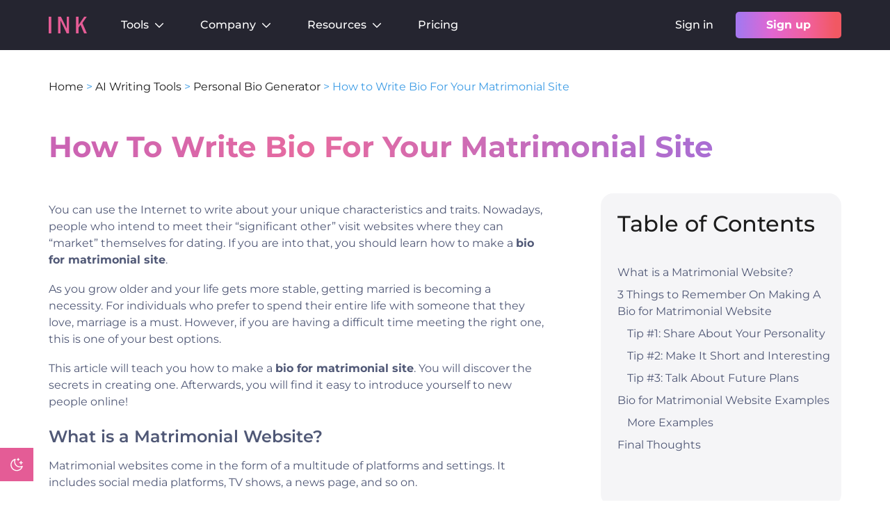

--- FILE ---
content_type: text/html; charset=UTF-8
request_url: https://inkforall.com/ai-writing-tools/personal-bio-generator/bio-for-matrimonial-site/
body_size: 40640
content:
<!DOCTYPE html><html lang="en-US" prefix="og: https://ogp.me/ns#"><head><meta charset="UTF-8"><meta name="viewport" content="width=device-width, initial-scale=1.0">
 <script defer>(function(w,d,s,l,i){w[l]=w[l]||[];w[l].push({'gtm.start':
new Date().getTime(),event:'gtm.js'});var f=d.getElementsByTagName(s)[0],
j=d.createElement(s),dl=l!='dataLayer'?'&l='+l:'';j.async=true;j.src=
'https://www.googletagmanager.com/gtm.js?id='+i+dl;f.parentNode.insertBefore(j,f);
})(window,document,'script','dataLayer','GTM-NVVCL82');</script> <link rel="preload" href="https://inkforall.com/wp-content/themes/generatepress_child/fonts/montserrat-v24-latin-regular.woff2" as="font" type="font/woff2" crossorigin="anonymous"><link rel="preload" href="https://inkforall.com/wp-content/themes/generatepress_child/fonts/montserrat-v24-latin-500.woff2" as="font" type="font/woff2" crossorigin="anonymous"><link rel="preload" href="https://inkforall.com/wp-content/themes/generatepress_child/fonts/montserrat-v24-latin-600.woff2" as="font" type="font/woff2" crossorigin="anonymous"><link rel="preload" href="https://inkforall.com/wp-content/themes/generatepress_child/fonts/montserrat-v24-latin-700.woff2" as="font" type="font/woff2" crossorigin="anonymous"><link rel="preload" href="https://inkforall.com/wp-content/themes/generatepress_child/fonts/montserrat-v24-latin-italic.woff2" as="font" type="font/woff2" crossorigin="anonymous"><link rel="preload" href="https://inkforall.com/wp-content/themes/generatepress_child/css/fonts.css" as="style"><meta name="viewport" content="width=device-width, initial-scale=1"><title>How to Write Bio For Your Matrimonial Site - INK</title><meta name="description" content="You can use the Internet to write about your unique characteristics and traits. Nowadays, people who intend to meet their &quot;significant other&quot; visit websites"/><meta name="robots" content="follow, index, max-snippet:-1, max-video-preview:-1, max-image-preview:large"/><link rel="canonical" href="https://inkforall.com/ai-writing-tools/personal-bio-generator/bio-for-matrimonial-site/" /><meta property="og:locale" content="en_US" /><meta property="og:type" content="article" /><meta property="og:title" content="How to Write Bio For Your Matrimonial Site - INK" /><meta property="og:description" content="You can use the Internet to write about your unique characteristics and traits. Nowadays, people who intend to meet their &quot;significant other&quot; visit websites" /><meta property="og:url" content="https://inkforall.com/ai-writing-tools/personal-bio-generator/bio-for-matrimonial-site/" /><meta property="og:site_name" content="INK" /><meta property="article:section" content="Personal Bio Generator" /><meta property="og:updated_time" content="2023-05-08T14:34:21+00:00" /><meta property="og:image" content="https://inkforall.com/wp-content/uploads/2022/12/05977d5e-8a5e-d52b-72b8-d3fa274fbfbf.jpg" /><meta property="og:image:secure_url" content="https://inkforall.com/wp-content/uploads/2022/12/05977d5e-8a5e-d52b-72b8-d3fa274fbfbf.jpg" /><meta property="og:image:width" content="970" /><meta property="og:image:height" content="646" /><meta property="og:image:alt" content="How to Write Bio For Your Matrimonial Site" /><meta property="og:image:type" content="image/jpeg" /><meta property="article:published_time" content="2022-09-29T15:25:00+00:00" /><meta property="article:modified_time" content="2023-05-08T14:34:21+00:00" /><meta name="twitter:card" content="summary_large_image" /><meta name="twitter:title" content="How to Write Bio For Your Matrimonial Site - INK" /><meta name="twitter:description" content="You can use the Internet to write about your unique characteristics and traits. Nowadays, people who intend to meet their &quot;significant other&quot; visit websites" /><meta name="twitter:image" content="https://inkforall.com/wp-content/uploads/2022/12/05977d5e-8a5e-d52b-72b8-d3fa274fbfbf.jpg" /><meta name="twitter:label1" content="Written by" /><meta name="twitter:data1" content="Abir Ghenaiet" /><meta name="twitter:label2" content="Time to read" /><meta name="twitter:data2" content="6 minutes" /> <script type="application/ld+json" class="rank-math-schema">{"@context":"https://schema.org","@graph":[{"@type":"Organization","@id":"https://inkforall.com/#organization","name":"INK For All","url":"https://inkforall.com","logo":{"@type":"ImageObject","@id":"https://inkforall.com/#logo","url":"https://inkforall.com/wp-content/uploads/2022/10/ink-logo-updated.svg","contentUrl":"https://inkforall.com/wp-content/uploads/2022/10/ink-logo-updated.svg","caption":"INK","inLanguage":"en-US"}},{"@type":"WebSite","@id":"https://inkforall.com/#website","url":"https://inkforall.com","name":"INK","publisher":{"@id":"https://inkforall.com/#organization"},"inLanguage":"en-US"},{"@type":"ImageObject","@id":"https://inkforall.com/wp-content/uploads/2022/12/05977d5e-8a5e-d52b-72b8-d3fa274fbfbf.jpg","url":"https://inkforall.com/wp-content/uploads/2022/12/05977d5e-8a5e-d52b-72b8-d3fa274fbfbf.jpg","width":"970","height":"646","inLanguage":"en-US"},{"@type":"BreadcrumbList","@id":"https://inkforall.com/ai-writing-tools/personal-bio-generator/bio-for-matrimonial-site/#breadcrumb","itemListElement":[{"@type":"ListItem","position":"1","item":{"@id":"https://inkforall.com","name":"Home"}},{"@type":"ListItem","position":"2","item":{"@id":"https://inkforall.com/ai-writing-tools/","name":"AI Writing Tools"}},{"@type":"ListItem","position":"3","item":{"@id":"https://inkforall.com/ai-writing-tools/personal-bio-generator/","name":"Personal Bio Generator"}},{"@type":"ListItem","position":"4","item":{"@id":"https://inkforall.com/ai-writing-tools/personal-bio-generator/bio-for-matrimonial-site/","name":"How to Write Bio For Your Matrimonial Site"}}]},{"@type":"WebPage","@id":"https://inkforall.com/ai-writing-tools/personal-bio-generator/bio-for-matrimonial-site/#webpage","url":"https://inkforall.com/ai-writing-tools/personal-bio-generator/bio-for-matrimonial-site/","name":"How to Write Bio For Your Matrimonial Site - INK","datePublished":"2022-09-29T15:25:00+00:00","dateModified":"2023-05-08T14:34:21+00:00","isPartOf":{"@id":"https://inkforall.com/#website"},"primaryImageOfPage":{"@id":"https://inkforall.com/wp-content/uploads/2022/12/05977d5e-8a5e-d52b-72b8-d3fa274fbfbf.jpg"},"inLanguage":"en-US","breadcrumb":{"@id":"https://inkforall.com/ai-writing-tools/personal-bio-generator/bio-for-matrimonial-site/#breadcrumb"}},{"@type":"Person","@id":"https://inkforall.com/author/abirghenaiet/","name":"Abir Ghenaiet","description":"Abir is a data analyst and researcher. Among her interests are artificial intelligence, machine learning, and natural language processing. As a humanitarian and educator, she actively supports women in tech and promotes diversity.","url":"https://inkforall.com/author/abirghenaiet/","image":{"@type":"ImageObject","@id":"https://inkforall.com/wp-content/uploads/2022/09/Abir-Ghenaiet-150x150.png","url":"https://inkforall.com/wp-content/uploads/2022/09/Abir-Ghenaiet-150x150.png","caption":"Abir Ghenaiet","inLanguage":"en-US"},"worksFor":{"@id":"https://inkforall.com/#organization"}},{"@type":"BlogPosting","headline":"How to Write Bio For Your Matrimonial Site - INK","datePublished":"2022-09-29T15:25:00+00:00","dateModified":"2023-05-08T14:34:21+00:00","articleSection":"Personal Bio Generator","author":{"@id":"https://inkforall.com/author/abirghenaiet/","name":"Abir Ghenaiet"},"publisher":{"@id":"https://inkforall.com/#organization"},"description":"You can use the Internet to write about your unique characteristics and traits. Nowadays, people who intend to meet their &quot;significant other&quot; visit websites","name":"How to Write Bio For Your Matrimonial Site - INK","@id":"https://inkforall.com/ai-writing-tools/personal-bio-generator/bio-for-matrimonial-site/#richSnippet","isPartOf":{"@id":"https://inkforall.com/ai-writing-tools/personal-bio-generator/bio-for-matrimonial-site/#webpage"},"image":{"@id":"https://inkforall.com/wp-content/uploads/2022/12/05977d5e-8a5e-d52b-72b8-d3fa274fbfbf.jpg"},"inLanguage":"en-US","mainEntityOfPage":{"@id":"https://inkforall.com/ai-writing-tools/personal-bio-generator/bio-for-matrimonial-site/#webpage"}}]}</script> <link rel='dns-prefetch' href='//assets-cdn.ink.seo.app' /><link rel='dns-prefetch' href='//js-na1.hs-scripts.com' /><link rel='dns-prefetch' href='//storage-hub.inkforall.com' /><link rel="alternate" type="application/rss+xml" title="INK &raquo; Feed" href="https://inkforall.com/feed/" /><link rel="alternate" title="oEmbed (JSON)" type="application/json+oembed" href="https://inkforall.com/wp-json/oembed/1.0/embed?url=https%3A%2F%2Finkforall.com%2Fai-writing-tools%2Fpersonal-bio-generator%2Fbio-for-matrimonial-site%2F" /><link rel="alternate" title="oEmbed (XML)" type="text/xml+oembed" href="https://inkforall.com/wp-json/oembed/1.0/embed?url=https%3A%2F%2Finkforall.com%2Fai-writing-tools%2Fpersonal-bio-generator%2Fbio-for-matrimonial-site%2F&#038;format=xml" /><style id='wp-img-auto-sizes-contain-inline-css'>img:is([sizes=auto i],[sizes^="auto," i]){contain-intrinsic-size:3000px 1500px}</style><link data-optimized="1" rel='stylesheet' id='ink-dark-mode-css' href='https://inkforall.com/wp-content/litespeed/css/317613521f55fa2402f00cc5319c2e88.css?ver=c2e88' media='all' /><link data-optimized="1" rel='stylesheet' id='wp-block-library-css' href='https://inkforall.com/wp-content/litespeed/css/f8e839803db02b1d60b0b8a6613939ad.css?ver=939ad' media='all' /><style id='wp-block-heading-inline-css'>h1:where(.wp-block-heading).has-background,h2:where(.wp-block-heading).has-background,h3:where(.wp-block-heading).has-background,h4:where(.wp-block-heading).has-background,h5:where(.wp-block-heading).has-background,h6:where(.wp-block-heading).has-background{padding:1.25em 2.375em}h1.has-text-align-left[style*=writing-mode]:where([style*=vertical-lr]),h1.has-text-align-right[style*=writing-mode]:where([style*=vertical-rl]),h2.has-text-align-left[style*=writing-mode]:where([style*=vertical-lr]),h2.has-text-align-right[style*=writing-mode]:where([style*=vertical-rl]),h3.has-text-align-left[style*=writing-mode]:where([style*=vertical-lr]),h3.has-text-align-right[style*=writing-mode]:where([style*=vertical-rl]),h4.has-text-align-left[style*=writing-mode]:where([style*=vertical-lr]),h4.has-text-align-right[style*=writing-mode]:where([style*=vertical-rl]),h5.has-text-align-left[style*=writing-mode]:where([style*=vertical-lr]),h5.has-text-align-right[style*=writing-mode]:where([style*=vertical-rl]),h6.has-text-align-left[style*=writing-mode]:where([style*=vertical-lr]),h6.has-text-align-right[style*=writing-mode]:where([style*=vertical-rl]){rotate:180deg}</style><style id='wp-block-image-inline-css'>.wp-block-image>a,.wp-block-image>figure>a{display:inline-block}.wp-block-image img{box-sizing:border-box;height:auto;max-width:100%;vertical-align:bottom}@media not (prefers-reduced-motion){.wp-block-image img.hide{visibility:hidden}.wp-block-image img.show{animation:show-content-image .4s}}.wp-block-image[style*=border-radius] img,.wp-block-image[style*=border-radius]>a{border-radius:inherit}.wp-block-image.has-custom-border img{box-sizing:border-box}.wp-block-image.aligncenter{text-align:center}.wp-block-image.alignfull>a,.wp-block-image.alignwide>a{width:100%}.wp-block-image.alignfull img,.wp-block-image.alignwide img{height:auto;width:100%}.wp-block-image .aligncenter,.wp-block-image .alignleft,.wp-block-image .alignright,.wp-block-image.aligncenter,.wp-block-image.alignleft,.wp-block-image.alignright{display:table}.wp-block-image .aligncenter>figcaption,.wp-block-image .alignleft>figcaption,.wp-block-image .alignright>figcaption,.wp-block-image.aligncenter>figcaption,.wp-block-image.alignleft>figcaption,.wp-block-image.alignright>figcaption{caption-side:bottom;display:table-caption}.wp-block-image .alignleft{float:left;margin:.5em 1em .5em 0}.wp-block-image .alignright{float:right;margin:.5em 0 .5em 1em}.wp-block-image .aligncenter{margin-left:auto;margin-right:auto}.wp-block-image :where(figcaption){margin-bottom:1em;margin-top:.5em}.wp-block-image.is-style-circle-mask img{border-radius:9999px}@supports ((-webkit-mask-image:none) or (mask-image:none)) or (-webkit-mask-image:none){.wp-block-image.is-style-circle-mask img{border-radius:0;-webkit-mask-image:url('data:image/svg+xml;utf8,<svg viewBox="0 0 100 100" xmlns="http://www.w3.org/2000/svg"><circle cx="50" cy="50" r="50"/></svg>');mask-image:url('data:image/svg+xml;utf8,<svg viewBox="0 0 100 100" xmlns="http://www.w3.org/2000/svg"><circle cx="50" cy="50" r="50"/></svg>');mask-mode:alpha;-webkit-mask-position:center;mask-position:center;-webkit-mask-repeat:no-repeat;mask-repeat:no-repeat;-webkit-mask-size:contain;mask-size:contain}}:root :where(.wp-block-image.is-style-rounded img,.wp-block-image .is-style-rounded img){border-radius:9999px}.wp-block-image figure{margin:0}.wp-lightbox-container{display:flex;flex-direction:column;position:relative}.wp-lightbox-container img{cursor:zoom-in}.wp-lightbox-container img:hover+button{opacity:1}.wp-lightbox-container button{align-items:center;backdrop-filter:blur(16px) saturate(180%);background-color:#5a5a5a40;border:none;border-radius:4px;cursor:zoom-in;display:flex;height:20px;justify-content:center;opacity:0;padding:0;position:absolute;right:16px;text-align:center;top:16px;width:20px;z-index:100}@media not (prefers-reduced-motion){.wp-lightbox-container button{transition:opacity .2s ease}}.wp-lightbox-container button:focus-visible{outline:3px auto #5a5a5a40;outline:3px auto -webkit-focus-ring-color;outline-offset:3px}.wp-lightbox-container button:hover{cursor:pointer;opacity:1}.wp-lightbox-container button:focus{opacity:1}.wp-lightbox-container button:focus,.wp-lightbox-container button:hover,.wp-lightbox-container button:not(:hover):not(:active):not(.has-background){background-color:#5a5a5a40;border:none}.wp-lightbox-overlay{box-sizing:border-box;cursor:zoom-out;height:100vh;left:0;overflow:hidden;position:fixed;top:0;visibility:hidden;width:100%;z-index:100000}.wp-lightbox-overlay .close-button{align-items:center;cursor:pointer;display:flex;justify-content:center;min-height:40px;min-width:40px;padding:0;position:absolute;right:calc(env(safe-area-inset-right) + 16px);top:calc(env(safe-area-inset-top) + 16px);z-index:5000000}.wp-lightbox-overlay .close-button:focus,.wp-lightbox-overlay .close-button:hover,.wp-lightbox-overlay .close-button:not(:hover):not(:active):not(.has-background){background:none;border:none}.wp-lightbox-overlay .lightbox-image-container{height:var(--wp--lightbox-container-height);left:50%;overflow:hidden;position:absolute;top:50%;transform:translate(-50%,-50%);transform-origin:top left;width:var(--wp--lightbox-container-width);z-index:9999999999}.wp-lightbox-overlay .wp-block-image{align-items:center;box-sizing:border-box;display:flex;height:100%;justify-content:center;margin:0;position:relative;transform-origin:0 0;width:100%;z-index:3000000}.wp-lightbox-overlay .wp-block-image img{height:var(--wp--lightbox-image-height);min-height:var(--wp--lightbox-image-height);min-width:var(--wp--lightbox-image-width);width:var(--wp--lightbox-image-width)}.wp-lightbox-overlay .wp-block-image figcaption{display:none}.wp-lightbox-overlay button{background:none;border:none}.wp-lightbox-overlay .scrim{background-color:#fff;height:100%;opacity:.9;position:absolute;width:100%;z-index:2000000}.wp-lightbox-overlay.active{visibility:visible}@media not (prefers-reduced-motion){.wp-lightbox-overlay.active{animation:turn-on-visibility .25s both}.wp-lightbox-overlay.active img{animation:turn-on-visibility .35s both}.wp-lightbox-overlay.show-closing-animation:not(.active){animation:turn-off-visibility .35s both}.wp-lightbox-overlay.show-closing-animation:not(.active) img{animation:turn-off-visibility .25s both}.wp-lightbox-overlay.zoom.active{animation:none;opacity:1;visibility:visible}.wp-lightbox-overlay.zoom.active .lightbox-image-container{animation:lightbox-zoom-in .4s}.wp-lightbox-overlay.zoom.active .lightbox-image-container img{animation:none}.wp-lightbox-overlay.zoom.active .scrim{animation:turn-on-visibility .4s forwards}.wp-lightbox-overlay.zoom.show-closing-animation:not(.active){animation:none}.wp-lightbox-overlay.zoom.show-closing-animation:not(.active) .lightbox-image-container{animation:lightbox-zoom-out .4s}.wp-lightbox-overlay.zoom.show-closing-animation:not(.active) .lightbox-image-container img{animation:none}.wp-lightbox-overlay.zoom.show-closing-animation:not(.active) .scrim{animation:turn-off-visibility .4s forwards}}@keyframes show-content-image{0%{visibility:hidden}99%{visibility:hidden}to{visibility:visible}}@keyframes turn-on-visibility{0%{opacity:0}to{opacity:1}}@keyframes turn-off-visibility{0%{opacity:1;visibility:visible}99%{opacity:0;visibility:visible}to{opacity:0;visibility:hidden}}@keyframes lightbox-zoom-in{0%{transform:translate(calc((-100vw + var(--wp--lightbox-scrollbar-width))/2 + var(--wp--lightbox-initial-left-position)),calc(-50vh + var(--wp--lightbox-initial-top-position))) scale(var(--wp--lightbox-scale))}to{transform:translate(-50%,-50%) scale(1)}}@keyframes lightbox-zoom-out{0%{transform:translate(-50%,-50%) scale(1);visibility:visible}99%{visibility:visible}to{transform:translate(calc((-100vw + var(--wp--lightbox-scrollbar-width))/2 + var(--wp--lightbox-initial-left-position)),calc(-50vh + var(--wp--lightbox-initial-top-position))) scale(var(--wp--lightbox-scale));visibility:hidden}}
/*# sourceURL=https://inkforall.com/wp-includes/blocks/image/style.min.css */</style><style id='wp-block-image-theme-inline-css'>:root :where(.wp-block-image figcaption){color:#555;font-size:13px;text-align:center}.is-dark-theme :root :where(.wp-block-image figcaption){color:#ffffffa6}.wp-block-image{margin:0 0 1em}</style><style id='wp-block-list-inline-css'>ol,ul{box-sizing:border-box}:root :where(.wp-block-list.has-background){padding:1.25em 2.375em}</style><style id='wp-block-paragraph-inline-css'>.is-small-text{font-size:.875em}.is-regular-text{font-size:1em}.is-large-text{font-size:2.25em}.is-larger-text{font-size:3em}.has-drop-cap:not(:focus):first-letter{float:left;font-size:8.4em;font-style:normal;font-weight:100;line-height:.68;margin:.05em .1em 0 0;text-transform:uppercase}body.rtl .has-drop-cap:not(:focus):first-letter{float:none;margin-left:.1em}p.has-drop-cap.has-background{overflow:hidden}:root :where(p.has-background){padding:1.25em 2.375em}:where(p.has-text-color:not(.has-link-color)) a{color:inherit}p.has-text-align-left[style*="writing-mode:vertical-lr"],p.has-text-align-right[style*="writing-mode:vertical-rl"]{rotate:180deg}</style><style id='global-styles-inline-css'>:root{--wp--preset--aspect-ratio--square:1;--wp--preset--aspect-ratio--4-3:4/3;--wp--preset--aspect-ratio--3-4:3/4;--wp--preset--aspect-ratio--3-2:3/2;--wp--preset--aspect-ratio--2-3:2/3;--wp--preset--aspect-ratio--16-9:16/9;--wp--preset--aspect-ratio--9-16:9/16;--wp--preset--color--black:#000000;--wp--preset--color--cyan-bluish-gray:#abb8c3;--wp--preset--color--white:#ffffff;--wp--preset--color--pale-pink:#f78da7;--wp--preset--color--vivid-red:#cf2e2e;--wp--preset--color--luminous-vivid-orange:#ff6900;--wp--preset--color--luminous-vivid-amber:#fcb900;--wp--preset--color--light-green-cyan:#7bdcb5;--wp--preset--color--vivid-green-cyan:#00d084;--wp--preset--color--pale-cyan-blue:#8ed1fc;--wp--preset--color--vivid-cyan-blue:#0693e3;--wp--preset--color--vivid-purple:#9b51e0;--wp--preset--color--ink-text:var(--ink-text);--wp--preset--color--ink-black-text:var(--ink-black-text);--wp--preset--color--ink-button:var(--ink-button);--wp--preset--color--global-color-10-ink-button-hover:var(--global-color-10-ink-button-hover);--wp--preset--color--contrast:var(--contrast);--wp--preset--color--contrast-2:var(--contrast-2);--wp--preset--color--contrast-3:var(--contrast-3);--wp--preset--color--base:var(--base);--wp--preset--color--base-2:var(--base-2);--wp--preset--color--base-3:var(--base-3);--wp--preset--color--accent:var(--accent);--wp--preset--color--ink-dark-bg:var(--ink-dark-bg);--wp--preset--color--ink-link-hover:var(--ink-link-hover);--wp--preset--color--ink-dark-text:var(--ink-dark-text);--wp--preset--gradient--vivid-cyan-blue-to-vivid-purple:linear-gradient(135deg,rgb(6,147,227) 0%,rgb(155,81,224) 100%);--wp--preset--gradient--light-green-cyan-to-vivid-green-cyan:linear-gradient(135deg,rgb(122,220,180) 0%,rgb(0,208,130) 100%);--wp--preset--gradient--luminous-vivid-amber-to-luminous-vivid-orange:linear-gradient(135deg,rgb(252,185,0) 0%,rgb(255,105,0) 100%);--wp--preset--gradient--luminous-vivid-orange-to-vivid-red:linear-gradient(135deg,rgb(255,105,0) 0%,rgb(207,46,46) 100%);--wp--preset--gradient--very-light-gray-to-cyan-bluish-gray:linear-gradient(135deg,rgb(238,238,238) 0%,rgb(169,184,195) 100%);--wp--preset--gradient--cool-to-warm-spectrum:linear-gradient(135deg,rgb(74,234,220) 0%,rgb(151,120,209) 20%,rgb(207,42,186) 40%,rgb(238,44,130) 60%,rgb(251,105,98) 80%,rgb(254,248,76) 100%);--wp--preset--gradient--blush-light-purple:linear-gradient(135deg,rgb(255,206,236) 0%,rgb(152,150,240) 100%);--wp--preset--gradient--blush-bordeaux:linear-gradient(135deg,rgb(254,205,165) 0%,rgb(254,45,45) 50%,rgb(107,0,62) 100%);--wp--preset--gradient--luminous-dusk:linear-gradient(135deg,rgb(255,203,112) 0%,rgb(199,81,192) 50%,rgb(65,88,208) 100%);--wp--preset--gradient--pale-ocean:linear-gradient(135deg,rgb(255,245,203) 0%,rgb(182,227,212) 50%,rgb(51,167,181) 100%);--wp--preset--gradient--electric-grass:linear-gradient(135deg,rgb(202,248,128) 0%,rgb(113,206,126) 100%);--wp--preset--gradient--midnight:linear-gradient(135deg,rgb(2,3,129) 0%,rgb(40,116,252) 100%);--wp--preset--font-size--small:14px;--wp--preset--font-size--medium:20px;--wp--preset--font-size--large:32px;--wp--preset--font-size--x-large:42px;--wp--preset--font-size--regular:16px;--wp--preset--font-size--huge:48px;--wp--preset--spacing--20:0.44rem;--wp--preset--spacing--30:0.67rem;--wp--preset--spacing--40:1rem;--wp--preset--spacing--50:1.5rem;--wp--preset--spacing--60:2.25rem;--wp--preset--spacing--70:3.38rem;--wp--preset--spacing--80:5.06rem;--wp--preset--shadow--natural:6px 6px 9px rgba(0, 0, 0, 0.2);--wp--preset--shadow--deep:12px 12px 50px rgba(0, 0, 0, 0.4);--wp--preset--shadow--sharp:6px 6px 0px rgba(0, 0, 0, 0.2);--wp--preset--shadow--outlined:6px 6px 0px -3px rgb(255, 255, 255), 6px 6px rgb(0, 0, 0);--wp--preset--shadow--crisp:6px 6px 0px rgb(0, 0, 0)}:root :where(.is-layout-flow)>:first-child{margin-block-start:0}:root :where(.is-layout-flow)>:last-child{margin-block-end:0}:root :where(.is-layout-flow)>*{margin-block-start:24px;margin-block-end:0}:root :where(.is-layout-constrained)>:first-child{margin-block-start:0}:root :where(.is-layout-constrained)>:last-child{margin-block-end:0}:root :where(.is-layout-constrained)>*{margin-block-start:24px;margin-block-end:0}:root :where(.is-layout-flex){gap:24px}:root :where(.is-layout-grid){gap:24px}body .is-layout-flex{display:flex}.is-layout-flex{flex-wrap:wrap;align-items:center}.is-layout-flex>:is(*,div){margin:0}body .is-layout-grid{display:grid}.is-layout-grid>:is(*,div){margin:0}.has-black-color{color:var(--wp--preset--color--black)!important}.has-cyan-bluish-gray-color{color:var(--wp--preset--color--cyan-bluish-gray)!important}.has-white-color{color:var(--wp--preset--color--white)!important}.has-pale-pink-color{color:var(--wp--preset--color--pale-pink)!important}.has-vivid-red-color{color:var(--wp--preset--color--vivid-red)!important}.has-luminous-vivid-orange-color{color:var(--wp--preset--color--luminous-vivid-orange)!important}.has-luminous-vivid-amber-color{color:var(--wp--preset--color--luminous-vivid-amber)!important}.has-light-green-cyan-color{color:var(--wp--preset--color--light-green-cyan)!important}.has-vivid-green-cyan-color{color:var(--wp--preset--color--vivid-green-cyan)!important}.has-pale-cyan-blue-color{color:var(--wp--preset--color--pale-cyan-blue)!important}.has-vivid-cyan-blue-color{color:var(--wp--preset--color--vivid-cyan-blue)!important}.has-vivid-purple-color{color:var(--wp--preset--color--vivid-purple)!important}.has-ink-text-color{color:var(--wp--preset--color--ink-text)!important}.has-ink-black-text-color{color:var(--wp--preset--color--ink-black-text)!important}.has-ink-button-color{color:var(--wp--preset--color--ink-button)!important}.has-global-color-10-ink-button-hover-color{color:var(--wp--preset--color--global-color-10-ink-button-hover)!important}.has-contrast-color{color:var(--wp--preset--color--contrast)!important}.has-contrast-2-color{color:var(--wp--preset--color--contrast-2)!important}.has-contrast-3-color{color:var(--wp--preset--color--contrast-3)!important}.has-base-color{color:var(--wp--preset--color--base)!important}.has-base-2-color{color:var(--wp--preset--color--base-2)!important}.has-base-3-color{color:var(--wp--preset--color--base-3)!important}.has-accent-color{color:var(--wp--preset--color--accent)!important}.has-ink-dark-bg-color{color:var(--wp--preset--color--ink-dark-bg)!important}.has-ink-link-hover-color{color:var(--wp--preset--color--ink-link-hover)!important}.has-ink-dark-text-color{color:var(--wp--preset--color--ink-dark-text)!important}.has-black-background-color{background-color:var(--wp--preset--color--black)!important}.has-cyan-bluish-gray-background-color{background-color:var(--wp--preset--color--cyan-bluish-gray)!important}.has-white-background-color{background-color:var(--wp--preset--color--white)!important}.has-pale-pink-background-color{background-color:var(--wp--preset--color--pale-pink)!important}.has-vivid-red-background-color{background-color:var(--wp--preset--color--vivid-red)!important}.has-luminous-vivid-orange-background-color{background-color:var(--wp--preset--color--luminous-vivid-orange)!important}.has-luminous-vivid-amber-background-color{background-color:var(--wp--preset--color--luminous-vivid-amber)!important}.has-light-green-cyan-background-color{background-color:var(--wp--preset--color--light-green-cyan)!important}.has-vivid-green-cyan-background-color{background-color:var(--wp--preset--color--vivid-green-cyan)!important}.has-pale-cyan-blue-background-color{background-color:var(--wp--preset--color--pale-cyan-blue)!important}.has-vivid-cyan-blue-background-color{background-color:var(--wp--preset--color--vivid-cyan-blue)!important}.has-vivid-purple-background-color{background-color:var(--wp--preset--color--vivid-purple)!important}.has-ink-text-background-color{background-color:var(--wp--preset--color--ink-text)!important}.has-ink-black-text-background-color{background-color:var(--wp--preset--color--ink-black-text)!important}.has-ink-button-background-color{background-color:var(--wp--preset--color--ink-button)!important}.has-global-color-10-ink-button-hover-background-color{background-color:var(--wp--preset--color--global-color-10-ink-button-hover)!important}.has-contrast-background-color{background-color:var(--wp--preset--color--contrast)!important}.has-contrast-2-background-color{background-color:var(--wp--preset--color--contrast-2)!important}.has-contrast-3-background-color{background-color:var(--wp--preset--color--contrast-3)!important}.has-base-background-color{background-color:var(--wp--preset--color--base)!important}.has-base-2-background-color{background-color:var(--wp--preset--color--base-2)!important}.has-base-3-background-color{background-color:var(--wp--preset--color--base-3)!important}.has-accent-background-color{background-color:var(--wp--preset--color--accent)!important}.has-ink-dark-bg-background-color{background-color:var(--wp--preset--color--ink-dark-bg)!important}.has-ink-link-hover-background-color{background-color:var(--wp--preset--color--ink-link-hover)!important}.has-ink-dark-text-background-color{background-color:var(--wp--preset--color--ink-dark-text)!important}.has-black-border-color{border-color:var(--wp--preset--color--black)!important}.has-cyan-bluish-gray-border-color{border-color:var(--wp--preset--color--cyan-bluish-gray)!important}.has-white-border-color{border-color:var(--wp--preset--color--white)!important}.has-pale-pink-border-color{border-color:var(--wp--preset--color--pale-pink)!important}.has-vivid-red-border-color{border-color:var(--wp--preset--color--vivid-red)!important}.has-luminous-vivid-orange-border-color{border-color:var(--wp--preset--color--luminous-vivid-orange)!important}.has-luminous-vivid-amber-border-color{border-color:var(--wp--preset--color--luminous-vivid-amber)!important}.has-light-green-cyan-border-color{border-color:var(--wp--preset--color--light-green-cyan)!important}.has-vivid-green-cyan-border-color{border-color:var(--wp--preset--color--vivid-green-cyan)!important}.has-pale-cyan-blue-border-color{border-color:var(--wp--preset--color--pale-cyan-blue)!important}.has-vivid-cyan-blue-border-color{border-color:var(--wp--preset--color--vivid-cyan-blue)!important}.has-vivid-purple-border-color{border-color:var(--wp--preset--color--vivid-purple)!important}.has-ink-text-border-color{border-color:var(--wp--preset--color--ink-text)!important}.has-ink-black-text-border-color{border-color:var(--wp--preset--color--ink-black-text)!important}.has-ink-button-border-color{border-color:var(--wp--preset--color--ink-button)!important}.has-global-color-10-ink-button-hover-border-color{border-color:var(--wp--preset--color--global-color-10-ink-button-hover)!important}.has-contrast-border-color{border-color:var(--wp--preset--color--contrast)!important}.has-contrast-2-border-color{border-color:var(--wp--preset--color--contrast-2)!important}.has-contrast-3-border-color{border-color:var(--wp--preset--color--contrast-3)!important}.has-base-border-color{border-color:var(--wp--preset--color--base)!important}.has-base-2-border-color{border-color:var(--wp--preset--color--base-2)!important}.has-base-3-border-color{border-color:var(--wp--preset--color--base-3)!important}.has-accent-border-color{border-color:var(--wp--preset--color--accent)!important}.has-ink-dark-bg-border-color{border-color:var(--wp--preset--color--ink-dark-bg)!important}.has-ink-link-hover-border-color{border-color:var(--wp--preset--color--ink-link-hover)!important}.has-ink-dark-text-border-color{border-color:var(--wp--preset--color--ink-dark-text)!important}.has-vivid-cyan-blue-to-vivid-purple-gradient-background{background:var(--wp--preset--gradient--vivid-cyan-blue-to-vivid-purple)!important}.has-light-green-cyan-to-vivid-green-cyan-gradient-background{background:var(--wp--preset--gradient--light-green-cyan-to-vivid-green-cyan)!important}.has-luminous-vivid-amber-to-luminous-vivid-orange-gradient-background{background:var(--wp--preset--gradient--luminous-vivid-amber-to-luminous-vivid-orange)!important}.has-luminous-vivid-orange-to-vivid-red-gradient-background{background:var(--wp--preset--gradient--luminous-vivid-orange-to-vivid-red)!important}.has-very-light-gray-to-cyan-bluish-gray-gradient-background{background:var(--wp--preset--gradient--very-light-gray-to-cyan-bluish-gray)!important}.has-cool-to-warm-spectrum-gradient-background{background:var(--wp--preset--gradient--cool-to-warm-spectrum)!important}.has-blush-light-purple-gradient-background{background:var(--wp--preset--gradient--blush-light-purple)!important}.has-blush-bordeaux-gradient-background{background:var(--wp--preset--gradient--blush-bordeaux)!important}.has-luminous-dusk-gradient-background{background:var(--wp--preset--gradient--luminous-dusk)!important}.has-pale-ocean-gradient-background{background:var(--wp--preset--gradient--pale-ocean)!important}.has-electric-grass-gradient-background{background:var(--wp--preset--gradient--electric-grass)!important}.has-midnight-gradient-background{background:var(--wp--preset--gradient--midnight)!important}.has-small-font-size{font-size:var(--wp--preset--font-size--small)!important}.has-medium-font-size{font-size:var(--wp--preset--font-size--medium)!important}.has-large-font-size{font-size:var(--wp--preset--font-size--large)!important}.has-x-large-font-size{font-size:var(--wp--preset--font-size--x-large)!important}.has-regular-font-size{font-size:var(--wp--preset--font-size--regular)!important}.has-huge-font-size{font-size:var(--wp--preset--font-size--huge)!important}</style><link rel='stylesheet' id='ink-fonts-css' href='https://inkforall.com/wp-content/themes/generatepress_child/css/fonts.css' media='all' /><link data-optimized="1" rel='stylesheet' id='ink-bootstrap-css' href='https://inkforall.com/wp-content/litespeed/css/75e43c3a913596169834cad1f809a9f8.css?ver=9a9f8' media='all' /><link data-optimized="1" rel='stylesheet' id='generate-style-css' href='https://inkforall.com/wp-content/litespeed/css/0e079fec315fc0d147ef995480049d4a.css?ver=49d4a' media='all' /><style id='generate-style-inline-css'>.is-right-sidebar{width:30%}.is-left-sidebar{width:30%}.site-content .content-area{width:70%}@media (max-width:768px){.main-navigation .menu-toggle,.sidebar-nav-mobile:not(#sticky-placeholder){display:block}.main-navigation ul,.gen-sidebar-nav,.main-navigation:not(.slideout-navigation):not(.toggled) .main-nav>ul,.has-inline-mobile-toggle #site-navigation .inside-navigation>*:not(.navigation-search):not(.main-nav){display:none}.nav-align-right .inside-navigation,.nav-align-center .inside-navigation{justify-content:space-between}.has-inline-mobile-toggle .mobile-menu-control-wrapper{display:flex;flex-wrap:wrap}.has-inline-mobile-toggle .inside-header{flex-direction:row;text-align:left;flex-wrap:wrap}.has-inline-mobile-toggle .header-widget,.has-inline-mobile-toggle #site-navigation{flex-basis:100%}.nav-float-left .has-inline-mobile-toggle #site-navigation{order:10}}</style><link data-optimized="1" rel='stylesheet' id='ink-main-css' href='https://inkforall.com/wp-content/litespeed/css/60170c5884055ee6b0c222861f1d7739.css?ver=d7739' media='all' /><link data-optimized="1" rel='stylesheet' id='ink-header-css' href='https://inkforall.com/wp-content/litespeed/css/3702ffd6e75bbaaa5c724276e54366e5.css?ver=366e5' media='all' /><link data-optimized="1" rel='stylesheet' id='ink-footer-css' href='https://inkforall.com/wp-content/litespeed/css/0794b481cbf5faeb2266212db2cffaa7.css?ver=ffaa7' media='all' /><link data-optimized="1" rel='stylesheet' id='ink-single-post-css' href='https://inkforall.com/wp-content/litespeed/css/02697705f6e64008047f9ec5f3aea23d.css?ver=ea23d' media='all' /><link data-optimized="1" rel='stylesheet' id='generatepress-dynamic-css' href='https://inkforall.com/wp-content/litespeed/css/032b7c5a09cc719197f254cb5baf6853.css?ver=f6853' media='all' /><style id='generateblocks-inline-css'>:root{--gb-container-width:1120px}.gb-container .wp-block-image img{vertical-align:middle}.gb-grid-wrapper .wp-block-image{margin-bottom:0}.gb-highlight{background:none}.gb-shape{line-height:0}.gb-container-link{position:absolute;top:0;right:0;bottom:0;left:0;z-index:99}</style> <script defer src="https://inkforall.com/wp-content/themes/generatepress_child/js/dark-mode.min.js" id="ink-dark-mode-js"></script> <script type="litespeed/javascript" data-src="https://assets-cdn.ink.seo.app/das/index.min.js" id="ink-seo-app-js"></script> <link rel="https://api.w.org/" href="https://inkforall.com/wp-json/" /><link rel="alternate" title="JSON" type="application/json" href="https://inkforall.com/wp-json/wp/v2/posts/73598" /><link rel='shortlink' href='https://inkforall.com/?p=73598' /><link rel="icon" href="https://inkforall.com/wp-content/uploads/2022/10/inklogoinverted.svg" sizes="32x32" /><link rel="icon" href="https://inkforall.com/wp-content/uploads/2022/10/inklogoinverted.svg" sizes="192x192" /><link rel="apple-touch-icon" href="https://inkforall.com/wp-content/uploads/2022/10/inklogoinverted.svg" /><meta name="msapplication-TileImage" content="https://inkforall.com/wp-content/uploads/2022/10/inklogoinverted.svg" /><link data-optimized="1" rel='stylesheet' id='lwptoc-main-css' href='https://inkforall.com/wp-content/litespeed/css/7cef35460377164a1a6066f432a1c91b.css?ver=1c91b' media='all' /></head><body class="wp-singular post-template-default single single-post postid-73598 single-format-standard wp-custom-logo wp-embed-responsive wp-theme-generatepress wp-child-theme-generatepress_child right-sidebar nav-float-right separate-containers header-aligned-left dropdown-hover featured-image-active" itemtype="https://schema.org/Blog" itemscope><div id="dark-mode-switch" class="dark-mode-switch-wrapper"><div class="dark-mode-switch-btn">
<svg class="moon" width="24" height="24" viewBox="0 0 24 24" fill="none" xmlns="http://www.w3.org/2000/svg">
<path d="M14.000 2.677 C 13.614 2.755,13.520 2.913,13.520 3.485 L 13.520 3.910 13.086 3.928 C 12.421 3.955,12.240 4.107,12.240 4.640 C 12.240 5.170,12.410 5.313,13.078 5.349 L 13.520 5.372 13.520 5.776 C 13.520 6.428,13.667 6.600,14.220 6.600 C 14.736 6.600,14.886 6.421,14.912 5.776 L 14.929 5.372 15.347 5.348 C 15.821 5.321,15.968 5.261,16.097 5.041 C 16.207 4.851,16.207 4.429,16.097 4.239 C 15.965 4.014,15.807 3.949,15.335 3.928 L 14.920 3.910 14.920 3.585 C 14.919 2.940,14.777 2.723,14.320 2.669 C 14.221 2.658,14.077 2.661,14.000 2.677 M9.340 3.815 C 6.095 4.891,3.790 7.613,3.252 11.004 C 3.141 11.706,3.152 13.164,3.274 13.852 C 3.836 17.021,5.893 19.546,8.881 20.734 C 10.415 21.345,12.268 21.498,13.960 21.155 C 17.100 20.519,19.693 18.196,20.682 15.136 C 20.854 14.604,20.836 14.348,20.607 14.106 C 20.320 13.803,20.031 13.791,19.462 14.060 C 18.075 14.716,16.607 14.890,15.098 14.578 C 14.157 14.384,13.118 13.898,12.380 13.307 C 12.076 13.062,11.500 12.493,11.242 12.180 C 10.566 11.360,10.088 10.310,9.871 9.170 C 9.742 8.488,9.743 7.285,9.874 6.680 C 9.991 6.138,10.187 5.552,10.416 5.063 C 10.631 4.602,10.661 4.468,10.602 4.248 C 10.517 3.932,10.197 3.681,9.880 3.682 C 9.803 3.682,9.560 3.742,9.340 3.815 M8.661 5.710 C 8.606 5.848,8.445 6.667,8.397 7.056 C 8.331 7.594,8.372 8.842,8.475 9.400 C 9.098 12.788,11.709 15.403,15.080 16.017 C 16.149 16.211,17.596 16.156,18.583 15.882 C 18.763 15.832,18.840 15.825,18.840 15.857 C 18.840 15.928,18.453 16.544,18.184 16.900 C 17.893 17.286,17.282 17.924,16.922 18.218 C 15.783 19.148,14.451 19.713,12.997 19.882 C 12.402 19.951,11.297 19.912,10.740 19.801 C 8.907 19.437,7.266 18.423,6.142 16.959 C 4.768 15.171,4.265 12.931,4.739 10.720 C 5.165 8.733,6.467 6.938,8.277 5.844 C 8.640 5.624,8.704 5.602,8.661 5.710 M17.899 6.917 C 17.610 7.065,17.582 7.157,17.567 7.990 L 17.554 8.720 16.867 8.721 C 16.062 8.722,15.904 8.765,15.784 9.016 C 15.689 9.217,15.691 9.643,15.787 9.808 C 15.947 10.081,16.007 10.099,16.823 10.113 L 17.560 10.126 17.560 10.773 C 17.560 11.487,17.588 11.641,17.744 11.804 C 17.936 12.004,18.390 12.050,18.684 11.898 C 18.915 11.778,18.938 11.695,18.960 10.882 L 18.980 10.140 19.700 10.120 C 20.480 10.098,20.584 10.073,20.736 9.868 C 20.853 9.710,20.874 9.236,20.772 9.043 C 20.625 8.762,20.560 8.742,19.727 8.720 L 18.980 8.700 18.960 7.958 C 18.943 7.339,18.928 7.198,18.869 7.109 C 18.756 6.936,18.619 6.870,18.329 6.852 C 18.113 6.838,18.028 6.851,17.899 6.917 " stroke="none" fill-rule="evenodd" fill="currentColor"></path>
</svg></div><div class="light-mode-switch-btn">
<svg class="sun" width="24" height="24" viewBox="0 0 24 24" fill="none" xmlns="http://www.w3.org/2000/svg">
<path d="M11.777 2.681 C 11.627 2.727,11.368 2.979,11.329 3.118 C 11.313 3.174,11.300 3.599,11.300 4.063 C 11.300 4.895,11.301 4.908,11.399 5.051 C 11.692 5.478,12.308 5.478,12.601 5.051 C 12.699 4.907,12.700 4.898,12.700 4.023 C 12.700 3.171,12.697 3.135,12.608 2.992 C 12.442 2.725,12.078 2.588,11.777 2.681 M5.820 5.181 C 5.798 5.188,5.731 5.204,5.671 5.217 C 5.404 5.276,5.188 5.594,5.193 5.922 C 5.196 6.158,5.294 6.303,5.795 6.815 C 6.368 7.401,6.541 7.520,6.818 7.519 C 7.387 7.517,7.714 6.916,7.405 6.438 C 7.263 6.218,6.384 5.352,6.220 5.271 C 6.093 5.208,5.887 5.162,5.820 5.181 M17.974 5.199 C 17.905 5.215,17.788 5.266,17.714 5.311 C 17.497 5.446,16.608 6.371,16.541 6.531 C 16.290 7.133,16.867 7.710,17.469 7.459 C 17.629 7.392,18.554 6.503,18.687 6.288 C 18.814 6.084,18.841 5.899,18.778 5.684 C 18.675 5.338,18.315 5.121,17.974 5.199 M11.560 7.282 C 9.468 7.471,7.729 9.064,7.337 11.149 C 7.251 11.607,7.251 12.393,7.337 12.851 C 7.695 14.755,9.148 16.235,11.060 16.645 C 11.533 16.747,12.364 16.755,12.851 16.663 C 14.755 16.304,16.233 14.853,16.646 12.940 C 16.753 12.441,16.753 11.559,16.646 11.060 C 16.131 8.671,13.968 7.064,11.560 7.282 M12.819 8.803 C 13.514 8.971,14.131 9.368,14.585 9.937 C 14.863 10.286,15.052 10.659,15.185 11.121 C 15.281 11.459,15.287 11.525,15.270 12.111 C 15.255 12.652,15.238 12.779,15.152 13.020 C 14.750 14.142,13.930 14.910,12.820 15.204 C 12.377 15.321,11.632 15.322,11.180 15.204 C 10.023 14.905,9.093 13.974,8.798 12.820 C 8.683 12.372,8.683 11.624,8.799 11.180 C 8.952 10.591,9.225 10.109,9.647 9.683 C 10.482 8.840,11.641 8.519,12.819 8.803 M3.131 11.324 C 2.955 11.375,2.729 11.618,2.677 11.813 C 2.595 12.116,2.724 12.441,2.992 12.608 C 3.135 12.697,3.171 12.700,4.023 12.700 C 4.898 12.700,4.907 12.699,5.051 12.601 C 5.200 12.498,5.330 12.302,5.376 12.110 C 5.444 11.818,5.187 11.405,4.883 11.320 C 4.705 11.271,3.306 11.274,3.131 11.324 M19.097 11.323 C 18.918 11.375,18.697 11.615,18.639 11.822 C 18.540 12.179,18.770 12.576,19.135 12.679 C 19.249 12.710,19.563 12.722,20.083 12.713 C 20.812 12.701,20.869 12.694,21.008 12.608 C 21.481 12.314,21.448 11.606,20.950 11.365 C 20.789 11.287,20.712 11.280,19.997 11.284 C 19.570 11.286,19.165 11.303,19.097 11.323 M6.438 16.595 C 6.211 16.741,5.352 17.617,5.262 17.794 C 5.138 18.038,5.187 18.395,5.373 18.594 C 5.576 18.813,5.936 18.876,6.203 18.739 C 6.382 18.648,7.257 17.791,7.405 17.562 C 7.818 16.922,7.078 16.182,6.438 16.595 M16.821 16.571 C 16.521 16.741,16.400 17.130,16.541 17.469 C 16.608 17.629,17.497 18.554,17.712 18.687 C 17.916 18.814,18.101 18.841,18.316 18.778 C 18.770 18.643,18.948 18.132,18.687 17.712 C 18.573 17.528,17.648 16.624,17.492 16.545 C 17.307 16.451,17.013 16.463,16.821 16.571 M11.834 18.639 C 11.651 18.694,11.500 18.802,11.398 18.951 C 11.301 19.092,11.300 19.105,11.300 19.980 C 11.300 20.850,11.302 20.868,11.396 21.007 C 11.557 21.241,11.738 21.340,12.001 21.336 C 12.276 21.332,12.472 21.226,12.608 21.008 C 12.697 20.865,12.700 20.829,12.700 19.977 C 12.700 19.101,12.699 19.093,12.600 18.946 C 12.495 18.792,12.168 18.597,12.022 18.603 C 11.977 18.605,11.892 18.621,11.834 18.639 " stroke="none" fill-rule="evenodd" fill="currentColor"></path>
</svg></div></div><div id="header_bar"><header class="sticky-header"><div class="header_wrapper"><div class="container"><div class="desktop-header d-lg-block d-none"><nav class="navbar navbar-expand-sm pl-0 pr-0">
<a href="/">
<img src="data:image/svg+xml,%3Csvg fill='none' height='27' viewBox='0 0 60 27' width='60' xmlns='http://www.w3.org/2000/svg'%3E%3Cpath d='M0 0H4.05747V26.1647H0V0Z' fill='%231d1d1d'/%3E%3Cpath d='M0 0H4.05747V26.1647H0V0Z' fill='%23e45c96'/%3E%3Cpath d='M14.6125 0H18.9627L27.907 18.4951H28.0045V0H31.5233V26.1647H27.7988L18.3158 6.09152H18.1695V26.1647H14.6125V0Z' fill='%231d1d1d'/%3E%3Cpath d='M14.6125 0H18.9627L27.907 18.4951H28.0045V0H31.5233V26.1647H27.7988L18.3158 6.09152H18.1695V26.1647H14.6125V0Z' fill='%23e45c96'/%3E%3Cpath d='M42.1357 0H46.1932V12.8806L54.8427 0H58.898L52.1108 9.98096 59.0019 26.1628H54.6963L49.1817 12.8052 46.1932 16.9906V26.1647H42.1357V0Z' fill='%231d1d1d'/%3E%3Cpath d='M42.1357 0H46.1932V12.8806L54.8427 0H58.898L52.1108 9.98096 59.0019 26.1628H54.6963L49.1817 12.8052 46.1932 16.9906V26.1647H42.1357V0Z' fill='%23e45c96'/%3E%3C/svg%3E" alt="INK" width="59" height="26" class="d-logo">
</a><div class="nav_list_wrapper d-flex w-100"><ul class="navbar-nav ml-4 ml-4 nav__links"><li id="menu-tools" class="nav--link nav--link1">
<span class="nav-link expand">Tools <svg width="18" height="19" viewBox="0 0 18 19" xmlns="http://www.w3.org/2000/svg" fill="none">
<path d="M14.25 6.875L9 12.125L3.75 6.875" stroke="currentColor" stroke-width="1.5" stroke-linecap="round" stroke-linejoin="round" />
</svg>
</span><div class="dropDownList"><div id="Tools"><div class="head_drop_wrapper"><div class="drop_wrapper_flex_item"><div class="head_drop_item"><div class="head_drop_body"><div class="head_drop_body_list mt-1"><div class="head_dropBody_items"><div class="container headerContainer"><div class="row"><div class="inner-Container col-md-12 mx-auto"><div class="row"><div class="innerItems_left col-md-4"><div id="wistia_menu_video" class="video_headerLeft"></div><div class="video_headerLeft_bottom">
<span class="videoHeader_Left_content">The fastest way to explore what INK has to offer.</span></div></div><div class="innerItems col-md-8"><div class="row">
<a href="/ink-ai-writer/" class="col-md-6"><div class="innerContent">
<img class="iconHeader" src="data:image/svg+xml,%3Csvg fill='none' height='27.845037' viewBox='0 0 24.000004 27.845038' width='24.000004' xmlns='http://www.w3.org/2000/svg'%3E%3Cpath clip-rule='evenodd' d='M15.557966.01617762C15.489165.0055238 15.418613 0 15.346858 0 15.275104 0 15.204662.0055238 15.13586.01617762H6.6131291C3.0264217.00390494.08618486 2.8632646.00165431 6.4498516.00140273 6.460593.00127147 6.4713343.00127147 6.4820756V21.115629c-.07068277 3.63652 2.81444733 6.647483 6.45322063 6.728426.01014.000219.020268.000328.030408.000328l.018628.000109.033033.000438c.021986.000109.054035.000328.091553-.000547H17.533846c.01848 0 .03697-.000328.05546-.0011 3.597799-.146025 6.433314-3.117064 6.410562-6.717925V8.5972755c0-.3529982-.136509-.6922908-.380978-.9469216L16.693462.43656617C16.435649.16800009 16.0795.01617762 15.707163.01617762ZM13.979581 2.7507322H6.6054723C4.5105629 2.7427035 2.7930438 4.4087364 2.735826 6.4993908V21.129739l-.0003281.02975c-.0464 2.131531 1.640864 3.898162 3.7706554 3.950447l.024283.000219.028549.000218.011048.00011c.013563-.000438.027127-.000657.04069-.000657H17.504094c2.114357-.09932 3.77631-1.850637 3.761215-3.970354v-.0097-10.897091h-2.407283-.0038C16.15924 10.225101 13.979581 8.0400061 13.979581 5.3446869Zm5.702421 4.7474164H18.860105C17.67287 7.4938389 16.714136 6.5318336 16.714136 5.3446869V4.40668ZM6.3407784 18.606073c0-.755065.6120917-1.367277 1.3672663-1.367277h7.3832973c.755174 0 1.367277.612212 1.367277 1.367277 0 .755175-.612103 1.367278-1.367277 1.367278H7.7080447c-.7551746 0-1.3672663-.612103-1.3672663-1.367278zm1.3672663-6.498176c-.7551746 0-1.3672663.612102-1.3672663 1.367277 0 .755065.6120917 1.367277 1.3672663 1.367277h4.5885823c.755174 0 1.367277-.612212 1.367277-1.367277 0-.755175-.612103-1.367277-1.367277-1.367277z' fill='%23ffffff' fill-rule='evenodd' stroke-width='1.09382'/%3E%3C/svg%3E" alt="AI Writer"><div class="textAfter_icons">
<span class="textAfter_icon">
<span class="headingofDropDown">AI Writer</span>
<span class="contentAfter_icon">Award winning long form document editor.</span>
</span></div></div>
</a>
<a href="/ink-seo-optimizer/" class="col-md-6"><div class="innerContent">
<img class="iconHeader" src="data:image/svg+xml,%3Csvg fill='none' height='24.072058' viewBox='0 0 24 24.072058' width='24' xmlns='http://www.w3.org/2000/svg'%3E%3Cg clip-rule='evenodd' fill='%23ffffff' fill-rule='evenodd' stroke-width='.908208'%3E%3Cpath d='m17.502316 8.7682957c.495609.3840812.586157 1.0971154.202076 1.5928153l-3.325313 4.291647c-.185184.23904-.458101.394344-.758263.431399-.300072.03706-.602597-.04714-.840365-.233955L9.8061596 12.513837 7.1074191 16.021428C6.7250544 16.518308 6.0122744 16.611218 5.5153393 16.228862 5.0184132 15.846598 4.9255216 15.133745 5.3078682 14.636864L8.7058654 10.22043C8.8906858 9.9802086 9.1638748 9.823906 9.4645825 9.7862154c.3007078-.0376.6040495.0465.8423635.2337726l2.977288 2.338727 2.625357-3.388343c.38399-.4956092 1.097115-.5860667 1.592725-.2020763z'/%3E%3Cpath d='m20.682497 2.2705476c-.578165 0-1.046891.4687354-1.046891 1.0469461 0 .5782198.468726 1.0469551 1.046891 1.0469551.578256 0 1.046983-.4687353 1.046983-1.0469551 0-.5782107-.468727-1.0469461-1.046983-1.0469461zM17.365085 3.3174937C17.365085 1.4852927 18.850369 0 20.682497 0 22.514716 0 24 1.4852927 24 3.3174937c0 1.832201-1.485284 3.3175027-3.317503 3.3175027-1.832128 0-3.317412-1.4852927-3.317412-3.3175027z'/%3E%3Cpath d='M1.7900056 2.9575254C2.9843629 1.6691776 4.6827485.95610706 6.6739586.95610706h8.2508624c.627027 0 1.13526.50827874 1.13526 1.13526924 0 .6269997-.508233 1.1352784-1.13526 1.1352784H6.6739586c-1.4276124 0-2.4985624.4975437-3.2188441 1.2745067C2.7258324 5.2878331 2.2705476 6.4549351 2.2705476 7.9313818V17.1071c0 1.482195.4482008 2.645338 1.1700991 3.426306.7119081.77016 1.7803514 1.268131 3.2333119 1.268131h9.7680244c1.429156 0 2.500115-.496063 3.219779-1.270402.728474-.783783 1.183668-1.947652 1.183668-3.424035V9.1160486c0-.6270269.508233-1.1352602 1.13526-1.1352602.626936 0 1.13526.5082333 1.13526 1.1352602V17.1071c0 1.942475-.604776 3.69341-1.790986 4.969806-1.19493 1.28575-2.893279 1.995151-4.882981 1.995151H6.6739586c-2.0074307 0-3.7083229-.707494-4.900664-1.997422C.5909438 20.795515 0 19.043763 0 17.1071V7.9313818C0 5.9890879.60464866 4.2361735 1.7900056 2.9575254Z'/%3E%3C/g%3E%3C/svg%3E" alt="SEO Optimizer"><div class="textAfter_icons">
<span class="textAfter_icon">
<span class="headingofDropDown">SEO Optimizer</span>
<span class="contentAfter_icon">Score content for SEO to rank 450% higher in Google.</span>
</span></div></div>
</a></div><div class="row">
<a href="/ink-content-shield/" class="col-md-6"><div class="innerContent">
<img class="iconHeader" src="data:image/svg+xml,%3Csvg fill='none' height='28.65291' viewBox='0 0 24.000008 28.65291' width='24.000008' xmlns='http://www.w3.org/2000/svg'%3E%3Cg clip-rule='evenodd' fill='%23ffffff' fill-rule='evenodd' stroke-width='1.09906'%3E%3Cpath d='M10.910362.1511762C11.26437.07349439 11.665309 0 11.999974 0c.334555 0 .735493.07349439 1.089501.1511762.386541.0848257.839575.20328282 1.32679.34261112.976298.27919513 2.140536.65681138 3.279936 1.05851918 1.13863.401411 2.272204.8338046 3.184866 1.2248845.454683.1948859.871338.3866176 1.212817.5649956.291142.1520994.682738.3712637.954647.643205l.000879.0007804c.35192.3525246.631742.7621676.7866 1.3606957.129799.5017665.158155 1.0946015.163211 1.7837693.0042.5687545-.009 1.3002363-.02583 2.2347811-.0043.2337708-.0087.4801809-.01319.7399999-.02253 1.310413-.04627 2.994728-.04627 5.184173 0 5.02327-3.026932 8.382339-5.841084 10.408902-1.415374 1.019272-2.822066 1.73773-3.870682 2.201095-.526232.232562-.967396.403136-1.281179.516889-.157056.05682-.282569.09969-.371374.129031-.0444.01473-.07968.02605-.10518.03407l-.03077.0097-.0097.003-.0048.0014c-.00055.000219-.0011.000329-.39918-1.31459-.398191 1.314919-.398741 1.314809-.39929 1.31459l-.0047-.0014-.0098-.003-.03077-.0097c-.02539-.008-.06067-.01934-.10507-.03407-.0888-.02935-.214317-.07221-.371374-.129031C10.765176 28.302724 10.324012 28.13215 9.7977803 27.899588 8.7491637 27.436223 7.3424721 26.717765 5.92701 25.698493 3.1129125 23.67193.08594827 20.312861.08594827 15.289591c0-2.189445-.02375076-3.87376-.0462486-5.184173C.03525946 9.8471377.03084122 9.6021564.02665379 9.3697044.00976118 8.4330604-.00344957 7.7001608.00080381 7.1304722.00595842 6.4412274.03452308 5.8481616.16469618 5.3461204.3199609 4.7472955.60040898 4.3376745.95270284 3.9853916 1.2246772 3.7133074 1.6160318 3.4941981 1.9066791 3.3423075 2.2480923 3.1638855 2.6646594 2.9721209 3.119353 2.7772349 4.0317956 2.3861331 5.165238 1.9537395 6.303791 1.5523175 7.4431463 1.1506097 8.6072745.77299345 9.5835728.49378732 10.070788.35445902 10.523822.23600194 10.910362.1511762Zm1.089612 27.1278808-.398191 1.314919c.259599.07858.536673.07858.796272 0zm0-1.451424c.262016-.09529.638556-.241025 1.09159-.441274.927609-.409951 2.156033-1.039275 3.375554-1.917536 2.455968-1.768723 4.699156-4.404498 4.699156-8.179232 0-2.210437.02396-3.911677.0466-5.231433.0047-.2715787.0093-.5256822.01363-.7637394.01671-.9287418.02901-1.6130628.02517-2.1435698-.0051-.6882776-.03957-.9758256-.07584-1.1158573-.0016-.00629-.0027-.011518-.0038-.01609-.0049-.022597-.0064-.029103-.04231-.066197 0 .000022 0-.000011 0 0-.0015.00204-.08155-.056789-.307958-.1750699C20.566625 5.6443623 20.22042 5.4834484 19.79871 5.3027513 18.958475 4.9426871 17.8848 4.5322198 16.782659 4.1436788 15.681397 3.7554126 14.571343 3.3959638 13.660769 3.1355846 13.204657 3.0051258 12.811193 2.9031656 12.500597 2.8350127c-.155188-.03406-.279821-.057481-.37489-.07189-.07727-.011705-.116281-.01453-.125733-.015211-.0096.0006814-.04858.00351-.125843.015211-.09496.014409-.219593.03783-.374781.07189-.310595.068153-.70406.1701021-1.160281.3005609C9.4286048 3.3959528 8.3186604 3.7554126 7.2173987 4.1436678 6.1154115 4.5322088 5.0418461 4.9426651 4.2018318 5.3027073 3.7802859 5.4833934 3.4342457 5.6442853 3.1793069 5.7775138 2.9533724 5.8955862 2.8736353 5.9543642 2.8720307 5.9523199c-.000022-.000033-.000011.0000769 0 0-.037324.038434-.038764.044699-.043798.067373-.00101.00456-.00217.00978-.00379.016046-.036236.139757-.070868.4270742-.076022 1.1152859-.00397.5312763.00837 1.2169162.025125 2.1479.00426.2367384.0088.4893032.013442.7592332.022663 1.319756.046655 3.020996.046655 5.231433 0 3.774734 2.243112 6.410509 4.6990796 8.179232 1.2196309.878261 2.4479445 1.507585 3.3756637 1.917536.453034.200249.829463.345985 1.09159.441274z'/%3E%3Cpath d='m17.355491 10.184221c.536673.536452.536893 1.406251.00055 1.942924l-5.355298 5.358045c-.25773.257841-.607452.402697-.972012.402587-.364669-.000109-.714281-.145076-.971901-.403136L7.4575441 14.881179c-.5361233-.536893-.5354639-1.406802.00154-1.942925.5368926-.536013 1.4068015-.535354 1.9429248.0015l1.6276021 1.630241 4.382956-4.385264c.536453-.5366727 1.406252-.5368925 1.942925-.000549z'/%3E%3C/g%3E%3C/svg%3E" alt="AI Content Shield"><div class="textAfter_icons">
<span class="textAfter_icon">
<span class="headingofDropDown">AI Content Shield</span>
<span class="contentAfter_icon">Protect your content & site from AI penalties.</span>
</span></div></div>
</a>
<a href="/ink-keyword-research/" class="col-md-6"><div class="innerContent">
<img class="iconHeader" src="data:image/svg+xml,%3Csvg fill='none' height='24.015024' viewBox='0 0 20 20.01252' width='24' xmlns='http://www.w3.org/2000/svg'%3E%3Cpath d='M4.8191148.06079496C4.1344512.14700443 3.6893698.27130645 3.1069547.54096163 1.763691 1.1594644.82841854 2.2410924.32920559 3.7527653.00341402 4.7361547.01845055 4.4564751.00441645 9.8114863c-.01303166 5.1946207-.01202923 5.2236917.22053584 6.1198697.56938344 2.192326 2.21839001 3.675931 4.45682881 4.012749.6064735.09122 10.0263619.09122 10.6328349 0 2.264502-.339825 3.905489-1.830447 4.475875-4.064876C19.997995 15.068259 20 14.996083 20 10.023 20 6.2327911 19.988973 5.2834845 19.940857 4.9266175 19.565946 2.1558854 17.726476.32844528 15.022907.04174869 14.401397-.02441206 5.3584251-.00737066 4.8191148.06079496M14.817408 1.5053047c2.032939.1904627 3.34212 1.4795949 3.657888 3.6017512.05513.372906.06415 1.081628.06415 4.8798566 0 4.5781235-.008 4.8347465-.173421 5.5073815-.326794 1.329229-1.235001 2.373767-2.419879 2.779754-.749822.257626-.405987.241587-5.717893.258628-4.9079254.01504-5.2307097.007-5.779042-.135329C3.7194429 18.206884 3.2001812 17.912168 2.6869342 17.397919 2.1185532 16.827533 1.7727129 16.160913 1.5702209 15.243685 1.4850139 14.856745 1.483009 14.729435 1.46697 10.33576 1.4569457 7.3194313 1.4659676 5.6704247 1.4960406 5.3576648 1.6403914 3.8540113 2.3300671 2.6831665 3.4618169 2.0185517 3.942986 1.7348624 4.6186276 1.5403899 5.2992814 1.4892657 5.8125285 1.4501707 14.384356 1.4642048 14.817408 1.5053047M6.1613761 7.4988673C5.3203326 7.7023617 4.5424425 8.4852639 4.3168945 9.3543756c-.099241.381928-.067163 1.1688394.062151 1.5337264.2596308.733783.9292578 1.370329 1.6931138 1.609912.3829304.119289 1.0886451.127309 1.4615511.01504.7287707-.218531 1.3021639-.704712 1.6329677-1.384364L9.3591457 10.732724H10.398672 11.4392l.001.595447c.001.686669.04411.926251.195475 1.084636.227553.236574.879136.249606 1.087643.02005.175426-.192467.194472-.282687.212516-1.001433l.01704-.700702.652585.01103.653588.01203.02005.709724c.02306.78591.05614.896177.30875 1.048548.187456.113275.661608.110268.861092-.006.280682-.162395.292712-.227553.291709-1.584851 0-1.1277396-.005-1.2209661-.0812-1.3452681-.18344-.3017541.02807-.2827079-3.321063-.2957395L9.3280702 9.2691686 9.2558948 9.0656742C9.0092957 8.3709863 8.2454397 7.6963471 7.4825862 7.4988673 7.1688239 7.41767 6.4981944 7.41767 6.1613761 7.4988673m1.026494 1.4605487c.4220254.1443507.7428048.5824151.7428048 1.0144648 0 .3638842-.075183.5443222-.3358159.8069602C7.3352282 11.042477 7.1748385 11.108638 6.8029349 11.107635 5.8325772 11.104628 5.36043 9.9237591 6.053113 9.231076 6.3688802 8.9153088 6.7738642 8.819075 7.1878701 8.959416' fill='%23ffffff' fill-rule='evenodd'/%3E%3C/svg%3E" alt="AI KW Research"><div class="textAfter_icons">
<span class="textAfter_icon">
<span class="headingofDropDown">AI KW Research</span>
<span class="contentAfter_icon">Save hours with fully automated keyword research.</span>
</span></div></div>
</a></div><div class="row">
<a href="/ink-ai-assistant/" class="col-md-6"><div class="innerContent">
<img class="iconHeader" src="data:image/svg+xml,%3Csvg fill='none' height='23.224583' viewBox='0 0 16.800014 16.257208' width='24.000019' xmlns='http://www.w3.org/2000/svg'%3E%3Cpath d='M3.7296237.0348332C1.9940444.19009948.5636804 1.4247855.12659519 3.1454762.00748681 3.6176558-.01165561 4.2695615.00535988 7.4386952.02237536 10.80457.01705802 10.716302.23400543 11.360764c.43602174 1.30062 1.51650487 2.296026 2.88199737 2.655478.313723.08295.4711162.09784 1.2527649.122299.4902586.01489.9347881.04148.9858346.05743.1775991.05636.2828824.146759 1.0794196.928408.6051131.592351.8560915.813552 1.0273098.902884.6040496.316913 1.4037773.305215 1.9716691-.02871.1467585-.08614.4796239-.388166.9954062-.905011.564701-.564701.82206-.796537.949676-.853965.155266-.07019.269057-.08189 1.085801-.104219.810362-.02233.951803-.03616 1.276161-.121236.437085-.114854.966692-.359452 1.345286-.620001.321168-.222265.833759-.741237 1.039008-1.053897.218011-.330738.463672-.877361.575336-1.280415l.09997-.363706V7.1037028c.0011-4.0241616.01382-3.8050873-.275438-4.522928C16.149863 1.6502406 15.462862.90474976 14.567423.4591568 14.052704.20286109 13.630508.08268925 13.07006.03376974 12.546834-.01195937 4.2454055-.01089591 3.7296237.0348332m9.7583793 1.5909477c.432831.1446316.716777.3254211 1.065595.6763654.271184.2722477.34988.379658.490258.6742385.09146.1914242.189297.4413391.216948.5540667.04041.163774.05105.8731069.05105 3.5551724 0 3.0808661-.0053 3.3690651-.06593 3.5913301-.240344.886932-.94755 1.61328-1.814276 1.861068-.235026.06806-.428577.08508-1.228305.109537-1.454824.04573-1.53033.08082-2.7352388 1.268717C8.5928613 14.778749 8.521609 14.826605 8.2716941 14.733019 8.2132034 14.710687 7.8218473 14.352298 7.4017775 13.936482 6.5222898 13.065502 6.3191674 12.918744 5.708737 12.715621 5.6470559 12.695415 5.1695589 12.665638 4.6473963 12.648623 3.5860555 12.615655 3.4339796 12.589069 2.9501019 12.352979 2.3779562 12.072223 1.8823803 11.505395 1.6537348 10.867315L1.5399437 10.547211 1.529309 7.215367C1.5197378 4.2695615 1.5250552 3.8494918 1.5782286 3.5868153 1.7324314 2.822182 2.2684191 2.1362454 2.9915771 1.7778568 3.5265013 1.5119898 3.2468093 1.5247515 8.5003396 1.5321957l4.7271134.00744.26055.086141M5.3024923 6.7314892C4.9717539 6.8612322 4.7952183 7.0898778 4.7973452 7.3908391 4.7994721 7.87259 5.4056487 8.775474 6.0713795 9.2880654 6.3149136 9.4762992 6.8009183 9.7421661 7.1040066 9.8538302 7.864386 10.134586 8.8353319 10.149474 9.6169807 9.8899881 10.623021 9.5571228 11.441891 8.8456629 11.887484 7.9172556 12.170367 7.3259676 12.086353 6.9973561 11.590777 6.7633932 11.431257 6.687887 11.307894 6.6570464 11.16858 6.6570464c-.34031 0-.465799.1074103-.736983.6327633C10.225284 7.6886101 9.8562609 8.0512525 9.4468259 8.2533114 8.7428103 8.6021288 7.9686058 8.5829864 7.2720345 8.1980111 6.9838347 8.0395544 6.5510034 7.5801364 6.3808486 7.2525883 6.2096303 6.9229133 6.1288067 6.8123127 5.9937463 6.7229814 5.8608129 6.6357771 5.5385822 6.6400309 5.3024923 6.7314892' fill='%23ffffff' fill-rule='evenodd'/%3E%3C/svg%3E" alt="AI Assistant"><div class="textAfter_icons">
<span class="textAfter_icon">
<span class="headingofDropDown">AI Assistant</span>
<span class="contentAfter_icon">Create optimized copy for anything you can ask INK.</span>
</span></div></div>
</a>
<a href="/ink-keyword-clustering/" class="col-md-6"><div class="innerContent">
<img class="iconHeader" src="data:image/svg+xml,%3Csvg fill='none' height='27.892714' viewBox='0 0 20 23.243928' width='24' xmlns='http://www.w3.org/2000/svg'%3E%3Cpath d='M7.8569784.10470606C7.1345549.29403084 6.6126662.59421026 6.0559019 1.1447468 5.2599904 1.9294482 4.9124798 2.7278507 4.8514475 3.9111306L4.8203085 4.5289272 4.3532244 4.6509919C3.7541111 4.8091777 2.8535728 5.2488596 2.3267019 5.6412103 1.2754512 6.4234206.49199532 7.5954905.13452024 8.9207639.01245558 9.3716558 0 9.5061761 0 10.402978c0 .901783.01121002 1.02883.13701135 1.493423.36993066 1.373851 1.28666115 2.670477 2.41264535 3.412829l.4284719.281496v2.554639c0 2.740227.01121 2.884712.2653038 3.425284.5729566 1.214419 1.8795467 1.868337 3.2409413 1.621716.9578339-.174378 1.8907567-1.001428 2.2146017-1.96549C8.8098301 20.896802 8.8135667 20.805877 8.8310046 18.2338L8.8484424 15.580762 9.283142 15.285565 9.7190872 14.990367 10.15005 15.19713c.554273.267795 1.114774.448401 1.62919.525625.225446.03363.457119.06975.514415.07972.07847.01495.225446.274023.592886 1.046269.270286.565483.779719 1.621716 1.133457 2.349122.624025 1.281678.655164 1.333992 1.01513 1.68773.414771.406052.850716.650181 1.387551.775983 1.525808.359966 3.096457-.582921 3.501263-2.101256.1121-.420999.0984-1.16086-.02865-1.57314-.08968-.288969-.691284-1.578121-1.940579-4.153935l-.274023-.565483.191816-.316372c.561747-.926695.841997-1.94307.848225-3.0678089.0025-.7137046-.07224-1.2106822-.28025-1.8496533C17.858807 6.2465514 16.519833 4.8801745 14.738685 4.2561501 14.260391 4.0892454 13.539213 3.941024 13.199176 3.941024H13.003623L12.969993 3.6694924C12.845437 2.659345 12.535293 1.969306 11.887603 1.2605837 11.384398.71004713 10.547383.22303404 9.8523619.07605823 9.3242454-.03604197 8.3415003-.02234084 7.8569784.10470606M9.5995137 1.8459958C10.13884 1.9967083 10.725498 2.5036503 10.978346 3.0379946 11.130304 3.3605941 11.262333 3.9360418 11.213757 4.0643342 11.19881 4.1029465 11.061799 4.1739433 10.90984 4.2237656 10.451475 4.371987 9.8274508 4.6858675 9.3778044 4.9935203L8.9530692 5.2837353 8.6254875 5.1056205C8.2231724 4.8888934 7.3126696 4.5862229 6.9091089 4.5364006L6.6101751 4.5002794 6.6114206 4.0780353C6.6126662 3.3792774 6.8057276 2.907211 7.289004 2.4239346 7.914274 1.7999102 8.7139221 1.5993754 9.5995137 1.8459958m3.9945033 3.9160336c.985237.1818515 1.986665.8320326 2.592006 1.6827486.301425.4247352.467084.7672636.629007 1.3078356.117082.3886141.137011.5517821.137011 1.1048098-.0012 1.0126386-.249111 1.7500086-.87189 2.5895146-.376159.509434-.396088.772246-.09715 1.365132.09715.193061.176869.373667.176869.402315 0 .02865-.09093.0984-.200534.155695-.110855.05605-.262813.175623-.337547.264058-.25783.306407-.135765.895556.257831 1.241821.208008.181851.503205.211745.817086.07972.102136-.04235.205517-.07722.229182-.07722.03737 0 .271532.425981.271532.493241 0 .01246-.08968.06975-.200535.125801-.323845.165659-.473312.381141-.473312.683812 0 .328827.200535.738615.429718.878118.200535.122064.538081.132029.797157.02491.249111-.104627.245375-.105873.346265.105872.226691.475803.203026.93666-.06726 1.311573-.189325.260321-.611569.475803-.932923.475803-.307653-.0012-.729897-.19929-.900538-.42349-.07349-.09591-.661392-1.270469-1.305345-2.610689-.645199-1.34022-1.206945-2.48987-1.249294-2.554639-.130784-.199289-.449647-.327582-.81335-.327582-.180605 0-.477048-.02491-.661391-.0548-.31388-.05107-1.051251-.270286-1.18328-.351248-.0411-.02616.03737-.232919.247866-.6589.168151-.341282.354984-.808367.413526-1.036304.467084-1.807304.09093-3.7080256-1.025094-5.1765382-.124556-.1644136-.212991-.3213539-.195553-.3500017.03986-.063523.666373-.4160163.739861-.4160163.03363 0 .06103.2316737.07349.6115688.01993.6825657.07349.8233137.368685.9814996.226692.1220646.783456.1220646 1.011393 0 .290215-.1556948.346265-.3338095.36744-1.1645966l.01868-.7398613h.141994c.07722 0 .279005.024911.4484.05605M7.1108893 6.3860539C7.5480801 6.5205741 8.0014631 6.7410378 8.3178348 6.9739571 8.6229964 7.1981575 9.1884796 7.7860608 9.4076978 8.1099058 10.308236 9.4314426 10.299517 11.308498 9.3852778 12.686086 8.9630337 13.32132 8.5333162 13.694987 7.6003935 14.235559 7.1569749 14.49339 7.1071526 14.593034 7.0859781 15.25318l-.017438.560501-.3076528.02242c-.5094331.03737-.7722458.330073-.7734913.860681 0 .553027.227937.803384.788438.869399l.3064072.03487-.014947.293952-.014947.292706-.312635.02989c-.171887.01619-.3749129.06975-.4496464.119573-.3948418.257831-.3935962 1.203209 0 1.468513.077225.05107.2777594.104627.4508919.119573l.3113895.0274.014947.26904C7.0884682 20.580419 6.9228095 20.962805 6.6450501 21.199461 6.1704926 21.606758 5.5028736 21.570637 5.0694195 21.113521 4.73561 20.761029 4.7418378 20.834516 4.7405923 17.786637c0-1.520826-.02242-2.856064-.048577-2.968165C4.6197737 14.505845 4.4977091 14.383781 3.968347 14.094811 2.8660284 13.493207 2.0800815 12.461885 1.8073043 11.262413 1.6852397 10.725577 1.7250975 9.6705897 1.8857745 9.1574199 2.2669151 7.9442466 3.3331126 6.8369458 4.506428 6.4333851 4.6733327 6.3760894 4.8178174 6.3287582 4.8277819 6.3287582c.00996 0 .018683.9055205.018683 2.0115758 0 2.209619.00374 2.235776.323845 2.471187.2117448.155694.6863023.175623.9877273.04235.430963-.190571.4247352-.153204.4434186-2.513536.012455-1.6765207.028648-2.0638892.084698-2.0638892.038612 0 .2291826.049822.4247352.1096091' fill='%23ffffff' fill-rule='evenodd'/%3E%3C/svg%3E" alt="AI KW Clustering"><div class="textAfter_icons">
<span class="textAfter_icon">
<span class="headingofDropDown">AI KW Clustering</span>
<span class="contentAfter_icon">Create topical hubs with a single click.</span>
</span></div></div>
</a></div><div class="row">
<a href="/ink-ai-images/" class="col-md-6"><div class="innerContent">
<img class="iconHeader" src="data:image/svg+xml,%3Csvg fill='none' height='23.985678' viewBox='0 0 24.000032 23.985678' width='24.000032' xmlns='http://www.w3.org/2000/svg'%3E%3Cpath clip-rule='evenodd' d='m2.399784 7.2252118c0-1.517442.4720607-2.7136432 1.2235392-3.5192506C4.366201 2.909588 5.4693013 2.399784 6.933248 2.399784h5.039755c.662716 0 1.199877-.5372092 1.199877-1.1998968C13.17288.5372092 12.635719 0 11.973003 0H6.933248C4.8754483 0 3.1118682.73612012 1.8684974 2.0690306.63373696 3.3927067 0 5.2091487 0 7.2252118v9.5353792c0 2.014355.62983016 3.830969 1.8635251 5.155442 1.2426509 1.334168 3.0069605 2.069645 5.0697229 2.069645h10.119269c2.062541 0 3.829049-.735285 5.07433-2.068301 1.236738-1.323897 1.870561-3.140799 1.870561-5.156786v-.521035c.0035-.05289.0035-.105877 0-.158671v-5.346751c0-.662716-.537257-1.1998777-1.199973-1.1998777-.662621 0-1.199878.5371617-1.199878 1.1998777v3.03953c-.08169-.04089-.164911-.08006-.24967-.116916-1.082386-.470448-2.39582-.57191-3.820123.194956l-.0024.0012c-.71983.38972-1.384658.789039-1.918076 1.125293l-3.082917-2.765862-.0094-.0083C10.469604 10.407095 7.4492722 10.25927 5.2388 11.865091l-2.839016 2.061005zm.00116 9.6655422c.02609 1.457323.4905196 2.607958 1.2185957 3.389606.7406701.795183 1.8430504 1.305563 3.3137068 1.305563H17.052515c.734709 0 1.378419-.127379 1.931419-.354108l-4.232593-3.797373c-.04368-.03398-.08534-.07122-.124595-.111732L10.926709 14.003176C9.7212644 12.947668 7.9473654 12.863485 6.6493666 13.806493Zm18.438288 2.781508c.476016-.756979.758323-1.73819.758323-2.911671v-.07084c-.392024-.345564-.779632-.646686-1.206309-.832043-.485038-.21089-1.019704-.2729-1.724656.106357-.424949.230089-.830315.464497-1.196806.685179zM19.642428.08436579c.662621 0 1.199878.53720921 1.199878 1.19988721v1.7210565h1.72648c.662716 0 1.199878.5372188 1.199878 1.1998968 0 .662678-.537162 1.1998968-1.199878 1.1998968h-1.72648v1.7281213c0 .6626492-.537257 1.1999064-1.199878 1.1999064-.662716 0-1.199973-.5372572-1.199973-1.1999064V5.4051031h-1.723792c-.662717 0-1.199974-.5372188-1.199974-1.1998968 0-.662678.537257-1.1998968 1.199974-1.1998968h1.723792V1.284253c0-.662678.537257-1.19988721 1.199973-1.19988721z' fill='%23ffffff' fill-rule='evenodd' stroke-width='.959902'/%3E%3C/svg%3E" alt="AI Images"><div class="textAfter_icons">
<span class="textAfter_icon">
<span class="headingofDropDown">AI Images</span>
<span class="contentAfter_icon">Create visual content from a text prompt.</span>
</span></div></div>
</a></div></div></div></div></div></div></div></div></div></div></div></div></div></div></li><li id="menu-company" class="nav--link nav--link1">
<span class="nav-link expand">Company <svg width="18" height="19" viewBox="0 0 18 19" xmlns="http://www.w3.org/2000/svg" fill="none">
<path d="M14.25 6.875L9 12.125L3.75 6.875" stroke="currentColor" stroke-width="1.5" stroke-linecap="round" stroke-linejoin="round" />
</svg>
</span><div class="dropDownList"><div id="Company"><div class="head_drop_wrapper"><div class="drop_wrapper_flex_item"><div class="head_drop_item"><div class="head_drop_body"><div class="head_drop_body_list mt-1"><div class="head_dropBody_items"><div class="container headerContainer"><div class="row"><div class="inner-Container col-md-12 mx-auto"><div class="row"><div class="innerItems_left col-md-4"><div class="video_headerLeft">
<a href="/ink-tutorial-center/">
<img data-lazyloaded="1" src="[data-uri]" data-src="/wp-content/uploads/2023/01/menu-resources-placeholder.jpg.webp" alt="Take A Quick Tour Around INK!" width="296" height="186"><noscript><img src="/wp-content/uploads/2023/01/menu-resources-placeholder.jpg.webp" alt="Take A Quick Tour Around INK!" width="296" height="186"></noscript>
</a></div><div class="video_headerLeft_bottom">
<span class="videoHeader_Left_content">Getting Started with INK.</span>
<a href="/ink-tutorial-center/" class="watchNow_link"><p class="more-vio">
<img src="data:image/svg+xml,%3Csvg fill='none' height='25' viewBox='0 0 104 25' width='104' xmlns='http://www.w3.org/2000/svg'%3E%3Cpath d='M15.8711 12.4871 8.1301 12.4871M15.8711 12.4871 12.8403 9.46568M15.8711 12.4871 12.8403 15.5039' stroke='%23808080' stroke-linecap='round' stroke-linejoin='round' stroke-width='1.5'/%3E%3Cpath d='M12 21.4844C16.9709 21.4844 21 17.4553 21 12.4844 21 7.51447 16.9709 3.48437 12 3.48437 7.0291 3.48437 3 7.51447 3 12.4844 3 17.4553 7.0291 21.4844 12 21.4844Z' style='fill-rule:evenodd;clip-rule:evenodd;stroke:%23808080;stroke-width:1.5;stroke-linecap:round;stroke-linejoin:round'/%3E%3Cpath d='M32.368 17.4844V9.08437H33.256V16.7164H37.96V17.4844H32.368ZM41.8367 17.5444C41.1807 17.5444 40.6047 17.4084 40.1087 17.1364 39.6127 16.8564 39.2247 16.4764 38.9447 15.9964 38.6647 15.5084 38.5247 14.9524 38.5247 14.3284 38.5247 13.7044 38.6567 13.1524 38.9207 12.6724 39.1927 12.1924 39.5607 11.8164 40.0247 11.5444 40.4967 11.2644 41.0247 11.1244 41.6087 11.1244 42.2007 11.1244 42.7247 11.2604 43.1807 11.5324 43.6447 11.7964 44.0087 12.1724 44.2727 12.6604 44.5367 13.1404 44.6687 13.6964 44.6687 14.3284 44.6687 14.3684 44.6647 14.4124 44.6567 14.4604 44.6567 14.5004 44.6567 14.5444 44.6567 14.5924H39.1727V13.9564H44.2007L43.8647 14.2084C43.8647 13.7524 43.7647 13.3484 43.5647 12.9964 43.3727 12.6364 43.1087 12.3564 42.7727 12.1564 42.4367 11.9564 42.0487 11.8564 41.6087 11.8564 41.1767 11.8564 40.7887 11.9564 40.4447 12.1564 40.1007 12.3564 39.8327 12.6364 39.6407 12.9964 39.4487 13.3564 39.3527 13.7684 39.3527 14.2324V14.3644C39.3527 14.8444 39.4567 15.2684 39.6647 15.6364 39.8807 15.9964 40.1767 16.2804 40.5527 16.4884 40.9367 16.6884 41.3727 16.7884 41.8607 16.7884 42.2447 16.7884 42.6007 16.7204 42.9287 16.5844 43.2647 16.4484 43.5527 16.2404 43.7927 15.9604L44.2727 16.5124C43.9927 16.8484 43.6407 17.1044 43.2167 17.2804 42.8007 17.4564 42.3407 17.5444 41.8367 17.5444ZM50.1751 17.4844V16.0924L50.1391 15.8644V13.5364C50.1391 13.0004 49.9871 12.5884 49.6831 12.3004 49.3871 12.0124 48.9431 11.8684 48.3511 11.8684 47.9431 11.8684 47.5551 11.9364 47.1871 12.0724 46.8191 12.2084 46.5071 12.3884 46.2511 12.6124L45.8671 11.9764C46.1871 11.7044 46.5711 11.4964 47.0191 11.3524 47.4671 11.2004 47.9391 11.1244 48.4351 11.1244 49.2511 11.1244 49.8791 11.3284 50.3191 11.7364 50.7671 12.1364 50.9911 12.7484 50.9911 13.5724V17.4844H50.1751ZM48.0031 17.5444C47.5311 17.5444 47.1191 17.4684 46.7671 17.3164 46.4231 17.1564 46.1591 16.9404 45.9751 16.6684 45.7911 16.3884 45.6991 16.0684 45.6991 15.7084 45.6991 15.3804 45.7751 15.0844 45.9271 14.8204 46.0871 14.5484 46.3431 14.3324 46.6951 14.1724 47.0551 14.0044 47.5351 13.9204 48.1351 13.9204H50.3071V14.5564H48.1591C47.5511 14.5564 47.1271 14.6644 46.8871 14.8804 46.6551 15.0964 46.5391 15.3644 46.5391 15.6844 46.5391 16.0444 46.6791 16.3324 46.9591 16.5484 47.2391 16.7644 47.6311 16.8724 48.1351 16.8724 48.6151 16.8724 49.0271 16.7644 49.3711 16.5484 49.7231 16.3244 49.9791 16.0044 50.1391 15.5884L50.3311 16.1764C50.1711 16.5924 49.8911 16.9244 49.4911 17.1724 49.0991 17.4204 48.6031 17.5444 48.0031 17.5444ZM53.3052 17.4844V11.1844H54.1212V12.9004L54.0372 12.6004C54.2132 12.1204 54.5092 11.7564 54.9252 11.5084 55.3412 11.2524 55.8572 11.1244 56.4732 11.1244V11.9524C56.4412 11.9524 56.4092 11.9524 56.3772 11.9524 56.3452 11.9444 56.3132 11.9404 56.2812 11.9404 55.6172 11.9404 55.0972 12.1444 54.7212 12.5524 54.3452 12.9524 54.1572 13.5244 54.1572 14.2684V17.4844H53.3052ZM61.2438 11.1244C61.7558 11.1244 62.2038 11.2244 62.5878 11.4244 62.9798 11.6164 63.2838 11.9124 63.4998 12.3124 63.7238 12.7124 63.8358 13.2164 63.8358 13.8244V17.4844H62.9838V13.9084C62.9838 13.2444 62.8158 12.7444 62.4798 12.4084 62.1518 12.0644 61.6878 11.8924 61.0878 11.8924 60.6398 11.8924 60.2478 11.9844 59.9118 12.1684 59.5838 12.3444 59.3278 12.6044 59.1438 12.9484 58.9678 13.2844 58.8798 13.6924 58.8798 14.1724V17.4844H58.0278V11.1844H58.8438V12.9124L58.7118 12.5884C58.9118 12.1324 59.2318 11.7764 59.6718 11.5204 60.1118 11.2564 60.6358 11.1244 61.2438 11.1244ZM69.4578 17.4844V9.08437H70.1898L75.9858 16.3804H75.6018V9.08437H76.4778V17.4844H75.7458L69.9618 10.1884H70.3458V17.4844H69.4578ZM81.6076 17.5444C80.9996 17.5444 80.4516 17.4084 79.9636 17.1364 79.4836 16.8564 79.1036 16.4764 78.8236 15.9964 78.5436 15.5084 78.4036 14.9524 78.4036 14.3284 78.4036 13.6964 78.5436 13.1404 78.8236 12.6604 79.1036 12.1804 79.4836 11.8044 79.9636 11.5324 80.4436 11.2604 80.9916 11.1244 81.6076 11.1244 82.2316 11.1244 82.7836 11.2604 83.2636 11.5324 83.7516 11.8044 84.1316 12.1804 84.4036 12.6604 84.6836 13.1404 84.8236 13.6964 84.8236 14.3284 84.8236 14.9524 84.6836 15.5084 84.4036 15.9964 84.1316 16.4764 83.7516 16.8564 83.2636 17.1364 82.7756 17.4084 82.2236 17.5444 81.6076 17.5444ZM81.6076 16.7884C82.0636 16.7884 82.4676 16.6884 82.8196 16.4884 83.1716 16.2804 83.4476 15.9924 83.6476 15.6244 83.8556 15.2484 83.9596 14.8164 83.9596 14.3284 83.9596 13.8324 83.8556 13.4004 83.6476 13.0324 83.4476 12.6644 83.1716 12.3804 82.8196 12.1804 82.4676 11.9724 82.0676 11.8684 81.6196 11.8684 81.1716 11.8684 80.7716 11.9724 80.4196 12.1804 80.0676 12.3804 79.7876 12.6644 79.5796 13.0324 79.3716 13.4004 79.2676 13.8324 79.2676 14.3284 79.2676 14.8164 79.3716 15.2484 79.5796 15.6244 79.7876 15.9924 80.0676 16.2804 80.4196 16.4884 80.7716 16.6884 81.1676 16.7884 81.6076 16.7884ZM87.6712 17.4844 85.2952 11.1844H86.1112L88.2712 17.0284H87.8992L90.1192 11.1844H90.8512L93.0472 17.0284H92.6752L94.8712 11.1844H95.6512L93.2632 17.4844H92.4592L90.3472 11.9884H90.5992L88.4752 17.4844H87.6712Z' fill='%23d9d9d9'/%3E%3C/svg%3E" alt="Watch Now"></p>
</a></div></div><div class="innerItems col-md-8"><div class="row">
<a href="/customer-reviews/" class="col-md-6"><div class="innerContent">
<img class="iconHeader" src="data:image/svg+xml,%3Csvg fill='none' height='24.071226' viewBox='0 0 24.000002 24.071226' width='24.000002' xmlns='http://www.w3.org/2000/svg'%3E%3Cg stroke='%23ffffff' stroke-linecap='round' stroke-linejoin='round' stroke-width='1.84664'%3E%3Cpath d='m7.3330966 22.120471c4.1019994 1.903576 9.1178794 1.16923 12.5036914-2.227969 4.322467-4.337138 4.330879-11.3768312 0-15.7222891-4.322365-4.33705578-11.3455414-4.33705578-15.6691884 0-3.38463155 3.3973117-4.11761359 8.4302221-2.2192899 12.5460711.2431304.608057.4323595 1.098442.4323595 1.57313 0 1.326605-1.2755243 2.969395-.4251679 3.822644.8503461.85325 2.4887554-.426573 3.8026181-.433857.4730882 0 .9689208.197077 1.5749772.44227z'/%3E%3Cpath clip-rule='evenodd' d='m12.468393 8.7174673.771279 1.5478937c.07674.152655.222725.257195.391693.279971l1.725786.250014c.280381.03714.477971.294333.440731.575638-.01549.115415-.06935.222212-.15204.301618l-1.249148 1.20411c-.122289.117775-.178509.288486-.149681.455402l.29577 1.699317c.04545.283665-.14732.550401-.429959.596054-.111413.01795-.225187 0-.324495-.05294l-1.542764-.802672c-.15204-.07817-.331779-.07817-.483819 0l-1.54379.802672c-.2526817.134705-.5665076.03735-.7006966-.216259-.052732-.09972-.071814-.213902-.052732-.326855l.294744-1.699317C9.7892282 13.165198 9.7329057 12.994487 9.6107198 12.876712L8.3603405 11.673833C8.1567999 11.476755 8.150747 11.15226 8.3472088 10.948001c.080226-.083.1855872-.137061.3005917-.152655l1.7270175-.248783c.168967-.02401.315057-.128547.39159-.281202l.77251-1.5478937c.132958-.2570931.449246-.3580426.705416-.2246743.09592.049244.173789.1285465.224059.2246743z' fill-rule='evenodd'/%3E%3C/g%3E%3C/svg%3E" alt="Customer reviews"><div class="textAfter_icons">
<span class="textAfter_icon">
<span class="headingofDropDown">Customer reviews</span>
<span class="contentAfter_icon">Outwriting Competitors with Powerful Content.</span>
</span></div></div>
</a>
<a href="/our-story/" class="col-md-6"><div class="innerContent">
<img class="iconHeader" src="data:image/svg+xml,%3Csvg fill='none' height='23.999962' viewBox='0 0 24 23.999962' width='24' xmlns='http://www.w3.org/2000/svg'%3E%3Cg stroke='%23ffffff' stroke-linecap='round' stroke-linejoin='round' stroke-width='1.8'%3E%3Cpath clip-rule='evenodd' d='M17.2008.89999998H6.798c-3.6252 0-5.89800002 2.56680002-5.89800002 6.19916162v9.8016004c0 3.632448 2.26200002 6.1992 5.89800002 6.1992H17.199648C20.8368 23.099962 23.1 20.53321 23.1 16.900762V7.0991616C23.1 3.4668 20.8368.89999998 17.2008.89999998Z' fill-rule='evenodd'/%3E%3Cpath d='m11.992512 16.79977v-4.8'/%3E%3Cpath d='m11.988768 7.4449536h.012'/%3E%3C/g%3E%3C/svg%3E" alt="About Us"><div class="textAfter_icons">
<span class="textAfter_icon">
<span class="headingofDropDown">About Us</span>
<span class="contentAfter_icon">We help the world communicate with purpose.</span>
</span></div></div>
</a></div><div class="row">
<a href="/the-nlo-revolution/" class="col-md-6"><div class="innerContent">
<img class="iconHeader" src="data:image/svg+xml,%3Csvg fill='none' height='23.245909' viewBox='0 0 23.999996 23.245909' width='23.999996' xmlns='http://www.w3.org/2000/svg'%3E%3Cg stroke='%23ffffff' stroke-linecap='round' stroke-linejoin='round'%3E%3Cg stroke-width='1.70686'%3E%3Cpath d='M12.556891 3.0788313H5.2575587c-2.4323489 0-4.40412873 1.9717893-4.40412873 4.4041287v7.731084c0 2.432282 1.97177983 4.403047 4.40412873 4.403047H6.452146c.6399321 0 1.2532656.254513 1.704921.707401l1.5898498 1.58985c.6454802.644341 1.6916932.644341 2.3371732 0l1.588711-1.58985c.452794-.452888 1.066127-.707401 1.706107-.707401h1.194521c2.432377 0 4.404185-1.970765 4.404185-4.403047v-3.714423'/%3E%3Cpath d='m15.654756 12.000586v.07946m.321934-.0624c0 .178841-.145084.323735-.323925.323735-.178747 0-.323546-.144894-.323546-.323735 0-.178747.144799-.323736.323546-.323736.178841 0 .323925.144989.323925.323736z'/%3E%3Cpath d='m11.095056 12.000586v.07946m.321839-.0624c0 .178841-.144989.323735-.323925.323735-.178747 0-.323546-.144894-.323546-.323735 0-.178747.144799-.323736.323546-.323736.178936 0 .323925.144989.323925.323736z'/%3E%3Cpath d='m6.5370815 12.000586v.07946m.3219147-.0624c0 .178841-.1450835.323735-.3238965.323735-.1787847 0-.3236406-.144894-.3236406-.323735 0-.178747.1448559-.323736.3236406-.323736.178813 0 .3238965.144989.3238965.323736z'/%3E%3C/g%3E%3Cpath d='M19.587373.88898998V2.2459476m0 0c-1.498438 0-2.713441 1.2138844-2.713441 2.7123695 0 1.4984852 1.214813 2.7133273 2.713346 2.7133273 1.498438 0 2.713346-1.2148421 2.713346-2.7133273 0-1.4984851-1.214624-2.7123695-2.713251-2.7123695zm0 5.4273563v1.3569576m-3.524771-6.1047731 1.174987.6778909m4.698335 2.7136781 1.175082.6778814m-7.048404 0 1.174987-.6778814m4.698335-2.7126066 1.175082-.6778909' stroke-width='1.77798'/%3E%3C/g%3E%3C/svg%3E" alt="The NLO Revolution"><div class="textAfter_icons">
<span class="textAfter_icon">
<span class="headingofDropDown">The NLO Revolution</span>
<span class="contentAfter_icon">Content that gets found, engages & converts.</span>
</span></div></div>
</a>
<a href="/press/" class="col-md-6"><div class="innerContent">
<img class="iconHeader" src="data:image/svg+xml,%3Csvg fill='none' height='23.040134' viewBox='0 0 23.999996 23.040135' width='23.999996' xmlns='http://www.w3.org/2000/svg'%3E%3Cg stroke='%23ffffff' stroke-linecap='round' stroke-linejoin='round' stroke-width='1.84613'%3E%3Cpath clip-rule='evenodd' d='m5.1980809 16.636815c2.3386529-.602381 6.0436221-1.331579 10.4694201-1.426101 1.858442-.04076 3.086933-1.938687 2.316972-3.63073L14.709481 4.3809182C13.530023 1.7884342 11.291918 1.4687035 10.039304 2.8445803 7.0577236 6.1208132 4.0700784 8.4354516 2.0799165 9.8017876.79385524 10.684289.65374599 12.223029 1.3003753 13.643223l.4813733 1.05973c.6478207 1.423837 1.9015475 2.324258 3.4163323 1.933862z' fill-rule='evenodd'/%3E%3Cpath d='m11.125224 15.524803 1.650099 3.623542c.475466 1.046635.01438 2.299151-1.050179 2.782985-1.054906.480094-2.3026951.0058-2.7793423-1.041908L6.8347303 16.250456'/%3E%3Cpath d='M4.0174512 8.4287563 5.6507727 12.020004'/%3E%3Cpath d='M22.342629 10.077575C23.226411 8.4035504 23.352145 6.3535049 22.507944 4.497456 21.642182 2.5947073 19.953781 1.3266053 18.054577.92306501'/%3E%3Cpath d='M19.604444 8.7306361C19.956538 7.8564056 19.963726 6.8458072 19.543398 5.9201606 19.133901 5.0220731 18.398697 4.3742524 17.541303 4.0557229'/%3E%3C/g%3E%3C/svg%3E" alt="INK Press Center"><div class="textAfter_icons">
<span class="textAfter_icon">
<span class="headingofDropDown">Press Center</span>
<span class="contentAfter_icon">The latest INK news, for journalists.</span>
</span></div></div>
</a></div></div></div></div></div></div></div></div></div></div></div></div></div></div></li><li id="menu-resources" class="nav--link nav--link1">
<span class="nav-link expand">Resources <svg width="18" height="19" viewBox="0 0 18 19" xmlns="http://www.w3.org/2000/svg" fill="none">
<path d="M14.25 6.875L9 12.125L3.75 6.875" stroke="currentColor" stroke-width="1.5" stroke-linecap="round" stroke-linejoin="round" />
</svg>
</span><div class="dropDownList"><div id="Resources"><div class="head_drop_wrapper"><div class="drop_wrapper_flex_item"><div class="head_drop_item"><div class="head_drop_body"><div class="head_drop_body_list mt-1"><div class="head_dropBody_items"><div class="container headerContainer"><div class="row"><div class="inner-Container col-md-12 mx-auto"><div class="row d-flex justify-content-center"><div class="innerItems_left col-md-4"><div class="video_headerLeft">
<a href="/ink-tutorial-center/">
<img data-lazyloaded="1" src="[data-uri]" data-src="/wp-content/uploads/2023/01/menu-resources-placeholder.jpg.webp" alt="Take A Quick Tour Around INK!" width="296" height="186"><noscript><img src="/wp-content/uploads/2023/01/menu-resources-placeholder.jpg.webp" alt="Take A Quick Tour Around INK!" width="296" height="186"></noscript>
</a></div><div class="video_headerLeft_bottom">
<span class="videoHeader_Left_content">Getting Started with INK.</span>
<a href="/ink-tutorial-center/" class="watchNow_link"><p class="more-vio">
<img src="data:image/svg+xml,%3Csvg fill='none' height='25' viewBox='0 0 104 25' width='104' xmlns='http://www.w3.org/2000/svg'%3E%3Cpath d='M15.8711 12.4871 8.1301 12.4871M15.8711 12.4871 12.8403 9.46568M15.8711 12.4871 12.8403 15.5039' stroke='%23808080' stroke-linecap='round' stroke-linejoin='round' stroke-width='1.5'/%3E%3Cpath d='M12 21.4844C16.9709 21.4844 21 17.4553 21 12.4844 21 7.51447 16.9709 3.48437 12 3.48437 7.0291 3.48437 3 7.51447 3 12.4844 3 17.4553 7.0291 21.4844 12 21.4844Z' style='fill-rule:evenodd;clip-rule:evenodd;stroke:%23808080;stroke-width:1.5;stroke-linecap:round;stroke-linejoin:round'/%3E%3Cpath d='M32.368 17.4844V9.08437H33.256V16.7164H37.96V17.4844H32.368ZM41.8367 17.5444C41.1807 17.5444 40.6047 17.4084 40.1087 17.1364 39.6127 16.8564 39.2247 16.4764 38.9447 15.9964 38.6647 15.5084 38.5247 14.9524 38.5247 14.3284 38.5247 13.7044 38.6567 13.1524 38.9207 12.6724 39.1927 12.1924 39.5607 11.8164 40.0247 11.5444 40.4967 11.2644 41.0247 11.1244 41.6087 11.1244 42.2007 11.1244 42.7247 11.2604 43.1807 11.5324 43.6447 11.7964 44.0087 12.1724 44.2727 12.6604 44.5367 13.1404 44.6687 13.6964 44.6687 14.3284 44.6687 14.3684 44.6647 14.4124 44.6567 14.4604 44.6567 14.5004 44.6567 14.5444 44.6567 14.5924H39.1727V13.9564H44.2007L43.8647 14.2084C43.8647 13.7524 43.7647 13.3484 43.5647 12.9964 43.3727 12.6364 43.1087 12.3564 42.7727 12.1564 42.4367 11.9564 42.0487 11.8564 41.6087 11.8564 41.1767 11.8564 40.7887 11.9564 40.4447 12.1564 40.1007 12.3564 39.8327 12.6364 39.6407 12.9964 39.4487 13.3564 39.3527 13.7684 39.3527 14.2324V14.3644C39.3527 14.8444 39.4567 15.2684 39.6647 15.6364 39.8807 15.9964 40.1767 16.2804 40.5527 16.4884 40.9367 16.6884 41.3727 16.7884 41.8607 16.7884 42.2447 16.7884 42.6007 16.7204 42.9287 16.5844 43.2647 16.4484 43.5527 16.2404 43.7927 15.9604L44.2727 16.5124C43.9927 16.8484 43.6407 17.1044 43.2167 17.2804 42.8007 17.4564 42.3407 17.5444 41.8367 17.5444ZM50.1751 17.4844V16.0924L50.1391 15.8644V13.5364C50.1391 13.0004 49.9871 12.5884 49.6831 12.3004 49.3871 12.0124 48.9431 11.8684 48.3511 11.8684 47.9431 11.8684 47.5551 11.9364 47.1871 12.0724 46.8191 12.2084 46.5071 12.3884 46.2511 12.6124L45.8671 11.9764C46.1871 11.7044 46.5711 11.4964 47.0191 11.3524 47.4671 11.2004 47.9391 11.1244 48.4351 11.1244 49.2511 11.1244 49.8791 11.3284 50.3191 11.7364 50.7671 12.1364 50.9911 12.7484 50.9911 13.5724V17.4844H50.1751ZM48.0031 17.5444C47.5311 17.5444 47.1191 17.4684 46.7671 17.3164 46.4231 17.1564 46.1591 16.9404 45.9751 16.6684 45.7911 16.3884 45.6991 16.0684 45.6991 15.7084 45.6991 15.3804 45.7751 15.0844 45.9271 14.8204 46.0871 14.5484 46.3431 14.3324 46.6951 14.1724 47.0551 14.0044 47.5351 13.9204 48.1351 13.9204H50.3071V14.5564H48.1591C47.5511 14.5564 47.1271 14.6644 46.8871 14.8804 46.6551 15.0964 46.5391 15.3644 46.5391 15.6844 46.5391 16.0444 46.6791 16.3324 46.9591 16.5484 47.2391 16.7644 47.6311 16.8724 48.1351 16.8724 48.6151 16.8724 49.0271 16.7644 49.3711 16.5484 49.7231 16.3244 49.9791 16.0044 50.1391 15.5884L50.3311 16.1764C50.1711 16.5924 49.8911 16.9244 49.4911 17.1724 49.0991 17.4204 48.6031 17.5444 48.0031 17.5444ZM53.3052 17.4844V11.1844H54.1212V12.9004L54.0372 12.6004C54.2132 12.1204 54.5092 11.7564 54.9252 11.5084 55.3412 11.2524 55.8572 11.1244 56.4732 11.1244V11.9524C56.4412 11.9524 56.4092 11.9524 56.3772 11.9524 56.3452 11.9444 56.3132 11.9404 56.2812 11.9404 55.6172 11.9404 55.0972 12.1444 54.7212 12.5524 54.3452 12.9524 54.1572 13.5244 54.1572 14.2684V17.4844H53.3052ZM61.2438 11.1244C61.7558 11.1244 62.2038 11.2244 62.5878 11.4244 62.9798 11.6164 63.2838 11.9124 63.4998 12.3124 63.7238 12.7124 63.8358 13.2164 63.8358 13.8244V17.4844H62.9838V13.9084C62.9838 13.2444 62.8158 12.7444 62.4798 12.4084 62.1518 12.0644 61.6878 11.8924 61.0878 11.8924 60.6398 11.8924 60.2478 11.9844 59.9118 12.1684 59.5838 12.3444 59.3278 12.6044 59.1438 12.9484 58.9678 13.2844 58.8798 13.6924 58.8798 14.1724V17.4844H58.0278V11.1844H58.8438V12.9124L58.7118 12.5884C58.9118 12.1324 59.2318 11.7764 59.6718 11.5204 60.1118 11.2564 60.6358 11.1244 61.2438 11.1244ZM69.4578 17.4844V9.08437H70.1898L75.9858 16.3804H75.6018V9.08437H76.4778V17.4844H75.7458L69.9618 10.1884H70.3458V17.4844H69.4578ZM81.6076 17.5444C80.9996 17.5444 80.4516 17.4084 79.9636 17.1364 79.4836 16.8564 79.1036 16.4764 78.8236 15.9964 78.5436 15.5084 78.4036 14.9524 78.4036 14.3284 78.4036 13.6964 78.5436 13.1404 78.8236 12.6604 79.1036 12.1804 79.4836 11.8044 79.9636 11.5324 80.4436 11.2604 80.9916 11.1244 81.6076 11.1244 82.2316 11.1244 82.7836 11.2604 83.2636 11.5324 83.7516 11.8044 84.1316 12.1804 84.4036 12.6604 84.6836 13.1404 84.8236 13.6964 84.8236 14.3284 84.8236 14.9524 84.6836 15.5084 84.4036 15.9964 84.1316 16.4764 83.7516 16.8564 83.2636 17.1364 82.7756 17.4084 82.2236 17.5444 81.6076 17.5444ZM81.6076 16.7884C82.0636 16.7884 82.4676 16.6884 82.8196 16.4884 83.1716 16.2804 83.4476 15.9924 83.6476 15.6244 83.8556 15.2484 83.9596 14.8164 83.9596 14.3284 83.9596 13.8324 83.8556 13.4004 83.6476 13.0324 83.4476 12.6644 83.1716 12.3804 82.8196 12.1804 82.4676 11.9724 82.0676 11.8684 81.6196 11.8684 81.1716 11.8684 80.7716 11.9724 80.4196 12.1804 80.0676 12.3804 79.7876 12.6644 79.5796 13.0324 79.3716 13.4004 79.2676 13.8324 79.2676 14.3284 79.2676 14.8164 79.3716 15.2484 79.5796 15.6244 79.7876 15.9924 80.0676 16.2804 80.4196 16.4884 80.7716 16.6884 81.1676 16.7884 81.6076 16.7884ZM87.6712 17.4844 85.2952 11.1844H86.1112L88.2712 17.0284H87.8992L90.1192 11.1844H90.8512L93.0472 17.0284H92.6752L94.8712 11.1844H95.6512L93.2632 17.4844H92.4592L90.3472 11.9884H90.5992L88.4752 17.4844H87.6712Z' fill='%23d9d9d9'/%3E%3C/svg%3E" alt="Watch Now"></p>
</a></div><div class="innerItems">
<a href="https://help.inkforall.com" class="col-md-6" target="_blank" rel="noopener"><div class="innerContent">
<img class="iconHeader" src="data:image/svg+xml,%3Csvg fill='none' height='24.000015' viewBox='0 0 23.999996 24.000015' width='23.999996' xmlns='http://www.w3.org/2000/svg'%3E%3Cg stroke='%23ffffff' stroke-linecap='round' stroke-linejoin='round' stroke-width='1.84615'%3E%3Cpath d='m23.076921 12.000018c0-6.1180851-4.958917-11.07694298-11.076923-11.07694298-6.1180553 0-11.07692298 4.95885788-11.07692298 11.07694298 0 6.116824 4.95886768 11.076923 11.07692298 11.076923 6.118006 0 11.076923-4.960099 11.076923-11.076923z'/%3E%3Cpath d='m11.935112 17.200067v-.03466'/%3E%3Cpath d='m11.933832 14.153372c-.01447-1.097059.983138-1.5616 1.724357-1.984394.904172-.498117 1.516111-1.292111 1.516111-2.3926156 0-1.6309169-1.318499-2.9398351-2.938684-2.9398351-1.631015 0-2.9399625 1.3089182-2.9399625 2.9398351'/%3E%3C/g%3E%3C/svg%3E" alt="INK Help Center"><div class="textAfter_icons">
<span class="textAfter_icon">
<span class="headingofDropDown">Help Center</span>
<span class="contentAfter_icon">Find answers & chat with us, or email <em data-jslink="mailto:support@inkco.co">support@inkco.co</em>
</span>
</span></div></div>
</a></div></div><div class="innerItems col-md-8"><div class="row">
<a href="https://help.inkforall.com/ink-bootcamp" class="col-md-6" target="_blank" rel="noopener"><div class="innerContent">
<img class="iconHeader" src="data:image/svg+xml,%3Csvg fill='none' height='21.571047' viewBox='0 0 24.000003 21.571047' width='24.000004' xmlns='http://www.w3.org/2000/svg'%3E%3Cg stroke='%23ffffff' stroke-linecap='round' stroke-linejoin='round' stroke-width='1.84931'%3E%3Cpath d='M10.672664 13.70751 2.237201 9.5845035C.43302842 8.7027635.43302842 6.1320691 2.2360077 5.2503291L10.293715 1.3121117c1.056792-.51701555 2.29235-.51701555 3.349221 0l8.067166 3.9418528c1.80418.8816609 1.80418 3.4536198 0 4.3352808l-8.06361 3.9406837c-1.060427.518201-2.299542.518201-3.360048 0L5.1641795 11.02641'/%3E%3Cpath d='m23.075349 7.4073004-.04078 6.6744966'/%3E%3Cpath d='m5.1652069 11.028465v6.128713c0 1.055607.6261563 2.027362 1.601389 2.430416 3.4212181 1.411875 6.8281311 1.429893 10.2217671.0084.968041-.405504 1.588191-1.374809 1.588191-2.42433v-6.031586'/%3E%3C/g%3E%3C/svg%3E" alt="INK Bootcamp"><div class="textAfter_icons">
<span class="textAfter_icon">
<span class="headingofDropDown">Bootcamp</span>
<span class="contentAfter_icon">Complete our bootcamp and become INK certified!</span>
</span></div></div>
</a>
<a href="/content-resources/" class="col-md-6"><div class="innerContent">
<img class="iconHeader" src="data:image/svg+xml,%3Csvg fill='none' height='24.000034' viewBox='0 0 23.999996 24.000034' width='23.999996' xmlns='http://www.w3.org/2000/svg'%3E%3Cg stroke='%23ffffff' stroke-linecap='round' stroke-linejoin='round' stroke-width='1.84615'%3E%3Cpath d='M6.8088104.92307502H17.190004c3.628406 0 5.886917 2.56145728 5.886917 6.18627938v9.7812676c0 3.624862-2.258412 6.186338-5.888098 6.186338H6.8088104c-3.6284455 0-5.88573538-2.561476-5.88573538-6.186338V7.1093544c0-3.6248221 2.26807138-6.18627938 5.88573538-6.18627938z'/%3E%3Cpath d='m17.554804 15.525748c-2.942228-.462277-5.555298 1.555594-5.555298 1.555594 0 0-2.6125787-2.017871-5.5547965-1.555594V6.9899206c2.9422178-.4621785 5.5547965 1.5555938 5.5547965 1.5555938 0 0 2.61307-2.0177723 5.555298-1.5555938z'/%3E%3Cpath d='M11.999998 17.078191V8.5422652'/%3E%3C/g%3E%3C/svg%3E" alt="INK Content Resources"><div class="textAfter_icons">
<span class="textAfter_icon">
<span class="headingofDropDown">Content Resources</span>
<span class="contentAfter_icon">Thousands of articles on content marketing with AI.</span>
</span></div></div>
</a></div><div class="row">
<a href="https://www.facebook.com/groups/231841718402866" class="col-md-6" target="_blank" rel="noopener"><div class="innerContent">
<img class="iconHeader" src="data:image/svg+xml,%3Csvg fill='none' height='24.000015' viewBox='0 0 23.999996 24.000015' width='23.999996' xmlns='http://www.w3.org/2000/svg'%3E%3Cg stroke='%23ffffff' stroke-linecap='round' stroke-linejoin='round' stroke-width='1.84615'%3E%3Cpath d='m11.999998 23.076941c6.118006 0 11.076923-4.958917 11.076923-11.076923 0-6.1180851-4.958917-11.07694298-11.076923-11.07694298-6.1180553 0-11.07692298 4.95885788-11.07692298 11.07694298 0 6.118006 4.95886768 11.076923 11.07692298 11.076923z'/%3E%3Cpath d='m14.56433 6.9653839h-.898166c-1.392738 0-2.521895 1.1292554-2.521895 2.5218954v7.5479627'/%3E%3Cpath d='m9.435075 11.240387h5.130043'/%3E%3C/g%3E%3C/svg%3E" alt="INK Facebook"><div class="textAfter_icons">
<span class="textAfter_icon">
<span class="headingofDropDown">Facebook Group</span>
<span class="contentAfter_icon">Our Facebook community.</span>
</span></div></div>
</a>
<a href="https://blog.inkforall.com/" class="col-md-6" target="_blank" rel="noopener"><div class="innerContent">
<img class="iconHeader" src="data:image/svg+xml,%3Csvg fill='none' height='26.305561' viewBox='0 0 24.000004 26.305561' width='24.000004' xmlns='http://www.w3.org/2000/svg'%3E%3Cg stroke='%23ffffff' stroke-linecap='round' stroke-linejoin='round' stroke-width='1.98184'%3E%3Cpath d='M16.80028 18.792338H7.2610602'/%3E%3Cpath d='M16.80028 13.261798H7.2610602'/%3E%3Cpath d='M10.901066 7.7415526H7.2610602'/%3E%3Cpath clip-rule='evenodd' d='m17.054378.99092001c0 0-10.1430512.005285-10.1589059.005285C3.2488926 1.0186658.99092001 3.4180094.99092001 7.0778011V19.227813c0 3.678289 2.27514859 6.086828 5.95343749 6.086828 0 0 10.1417295-.0039 10.1588525-.0039 3.64658-.02251 5.905874-2.423126 5.905874-6.082918V7.0778011c0-3.6782889-2.276417-6.08688109-5.954706-6.08688109z' fill-rule='evenodd'/%3E%3C/g%3E%3C/svg%3E" alt="INK Blog"><div class="textAfter_icons">
<span class="textAfter_icon">
<span class="headingofDropDown">Blog</span>
<span class="contentAfter_icon">Thought leadership on AI and SEO.</span>
</span></div></div>
</a></div></div></div></div></div></div></div></div></div></div></div></div></div></div></li><li id="menu-pricing" class="nav--link nav--link2">
<a href="/plans/" class="nav-link">Pricing</a></li></ul><div class="login_wrapper ml-auto d-flex align-items-center"><ul class="navbar-nav ml-4"><li class="nav-item">
<a class="nav-link sign-in-btn" href="https://app.inkforall.com/login" target="_blank" rel="noopener">Sign in</a></li><li class="nav-item">
<a class="nav-link sign-up-btn" href="/plans/">Sign up</a></li></ul></div></div></nav></div><div class="mobile-header-version d-lg-none d-block"><div class="mobile_header_wrapper" id="side_menu_overlay"><div class="header_responsive_content d-flex justify-content-between align-items-center pt-1 pb-1"><div class="logo">
<a href="/">
<img src="data:image/svg+xml,%3Csvg fill='none' height='27' viewBox='0 0 60 27' width='60' xmlns='http://www.w3.org/2000/svg'%3E%3Cpath d='M0 0H4.05747V26.1647H0V0Z' fill='%231d1d1d'/%3E%3Cpath d='M0 0H4.05747V26.1647H0V0Z' fill='%23e45c96'/%3E%3Cpath d='M14.6125 0H18.9627L27.907 18.4951H28.0045V0H31.5233V26.1647H27.7988L18.3158 6.09152H18.1695V26.1647H14.6125V0Z' fill='%231d1d1d'/%3E%3Cpath d='M14.6125 0H18.9627L27.907 18.4951H28.0045V0H31.5233V26.1647H27.7988L18.3158 6.09152H18.1695V26.1647H14.6125V0Z' fill='%23e45c96'/%3E%3Cpath d='M42.1357 0H46.1932V12.8806L54.8427 0H58.898L52.1108 9.98096 59.0019 26.1628H54.6963L49.1817 12.8052 46.1932 16.9906V26.1647H42.1357V0Z' fill='%231d1d1d'/%3E%3Cpath d='M42.1357 0H46.1932V12.8806L54.8427 0H58.898L52.1108 9.98096 59.0019 26.1628H54.6963L49.1817 12.8052 46.1932 16.9906V26.1647H42.1357V0Z' fill='%23e45c96'/%3E%3C/svg%3E" alt="INK" width="59" height="26">
</a></div><div class="mobile-sign-up"><ul><li class="nav-item">
<a class="nav-link sign-in-btn" href="https://app.inkforall.com/login" target="_blank" rel="noopener">Sign in</a></li><li class="nav-item">
<a class="nav-link sign-up-btn" href="/plans/">Sign up</a></li></ul></div><div class="side_icon" onclick="menuToggle()">
<img src="data:image/svg+xml, %3Csvg xmlns='http://www.w3.org/2000/svg' width='28' height='18' viewBox='0 0 19 12'%3E%3Cpath d='M0.714844 12V10H18.7148V12H0.714844ZM0.714844 7V5H18.7148V7H0.714844ZM0.714844 2V0H18.7148V2H0.714844Z' fill='%23fff'%3E%3C/path%3E%3C/svg%3E" alt="Menu"></div></div><div class="mob_sidebar" id="side_menu"><div class="mob_close_left d-flex align-items-center"><div class="mob_close text-right" onclick="hidemenu()">
<img src="data:image/svg+xml, %3Csvg width='18' height='12' viewBox='0 0 18 12' fill='none' xmlns='http://www.w3.org/2000/svg'%3E%3Cpath d='M18 5L3.83 5L7.41 1.41L6 0L0 6L6 12L7.41 10.58L3.83 7L18 7V5Z' fill='%23fff' /%3E%3C/svg%3E" alt="Close"></div>
<a class="nav-link" href="/">Home</a></div><div class="mob_list"><ul class="navbar-nav "><li class="nav-item nav_list_hover" onclick="show_sideMenu2()"><div class="dropdown-toggle">Tools</div></li><li class="nav-item nav_list_hover" onClick="show_sideMenu3()"><div class="dropdown-toggle">Company</div></li><li class="nav-item nav_list_hover" onClick="show_sideMenu4()"><div class="dropdown-toggle">Resources</div></li><li class="nav-item nav_list_hover" onClick="location.href='/plans/'"><div class="dropdown-toggle single">Pricing</div></li></ul></div></div><div class="mob_sidebar" id="side_menu2"><div class="mob_close_left d-flex align-items-center"><div class="mob_close text-right" onclick="back_sideMenu2()">
<img src="data:image/svg+xml, %3Csvg width='18' height='12' viewBox='0 0 18 12' fill='none' xmlns='http://www.w3.org/2000/svg'%3E%3Cpath d='M18 5L3.83 5L7.41 1.41L6 0L0 6L6 12L7.41 10.58L3.83 7L18 7V5Z' fill='%23fff' /%3E%3C/svg%3E" alt="Back"></div>
<a class="nav-link" href="/">Tools</a></div><div class="mob_list"><ul class="navbar-nav ">
<a href="/ink-ai-writer/"><li class="nav-item nav_list_hover"><div class="dropdown-toggle single">AI Writer</div></li>
</a>
<a href="/ink-content-shield/"><li class="nav-item nav_list_hover"><div class="dropdown-toggle single">AI Content Shield</div></li>
</a>
<a href="/ink-keyword-research/"><li class="nav-item nav_list_hover"><div class="dropdown-toggle single">AI KW Research</div></li>
</a>
<a href="/ink-ai-assistant/"><li class="nav-item nav_list_hover"><div class="dropdown-toggle single">AI Assistant</div></li>
</a>
<a href="/ink-ai-images/"><li class="nav-item nav_list_hover"><div class="dropdown-toggle single">AI Images</div></li>
</a>
<a href="/ink-seo-optimizer/"><li class="nav-item nav_list_hover"><div class="dropdown-toggle single">SEO Optimizer</div></li>
</a>
<a href="/ink-keyword-clustering/"><li class="nav-item nav_list_hover"><div class="dropdown-toggle single">AI KW Clustering</div></li>
</a></ul></div></div><div class="mob_sidebar" id="side_menu3"><div class="mob_close_left d-flex align-items-center"><div class="mob_close text-right" onclick="back_sideMenu3()">
<img src="data:image/svg+xml, %3Csvg width='18' height='12' viewBox='0 0 18 12' fill='none' xmlns='http://www.w3.org/2000/svg'%3E%3Cpath d='M18 5L3.83 5L7.41 1.41L6 0L0 6L6 12L7.41 10.58L3.83 7L18 7V5Z' fill='%23fff' /%3E%3C/svg%3E" alt="Back"></div>
<a class="nav-link" href="/">Company</a></div><div class="mob_list"><ul class="navbar-nav ">
<a href="/customer-reviews/"><li class="nav-item nav_list_hover"><div class="dropdown-toggle single">Customer reviews</div></li>
</a>
<a href="/the-nlo-revolution/"><li class="nav-item nav_list_hover"><div class="dropdown-toggle single">The NLO Revolution</div></li>
</a>
<a href="/our-story/"><li class="nav-item nav_list_hover"><div class="dropdown-toggle single">About Us</div></li>
</a>
<a href="/press/"><li class="nav-item nav_list_hover"><div class="dropdown-toggle single">Press Center</div></li>
</a></ul></div></div><div class="mob_sidebar" id="side_menu4"><div class="mob_close_left d-flex align-items-center"><div class="mob_close text-right" onclick="back_sideMenu4()">
<img src="data:image/svg+xml, %3Csvg width='18' height='12' viewBox='0 0 18 12' fill='none' xmlns='http://www.w3.org/2000/svg'%3E%3Cpath d='M18 5L3.83 5L7.41 1.41L6 0L0 6L6 12L7.41 10.58L3.83 7L18 7V5Z' fill='%23fff' /%3E%3C/svg%3E" alt="Back"></div>
<a class="nav-link" href="/">Resources</a></div><div class="mob_list"><ul class="navbar-nav ">
<a href="https://help.inkforall.com" target="_blank" rel="noopener"><li class="nav-item nav_list_hover"><div class="dropdown-toggle single">Help Center</div></li>
</a>
<a href="https://help.inkforall.com/ink-bootcamp" target="_blank" rel="noopener"><li class="nav-item nav_list_hover"><div class="dropdown-toggle single">Bootcamp</div></li>
</a>
<a href="https://blog.inkforall.com" target="_blank" rel="noopener"><li class="nav-item nav_list_hover"><div class="dropdown-toggle single">Blog</div></li>
</a>
<a href="/content-resources/"><li class="nav-item nav_list_hover"><div class="dropdown-toggle single">Content Resources</div></li>
</a>
<a href="https://www.facebook.com/groups/231841718402866" target="_blank" rel="noopener"><li class="nav-item nav_list_hover"><div class="dropdown-toggle single">Facebook Group</div></li>
</a></ul></div></div></div></div></div></div></header></div><div class="post-breadcrumbs post-breadcrumbs_bg"><nav aria-label="breadcrumbs" class="rank-math-breadcrumb"><p><a href="https://inkforall.com">Home</a><span class="separator"> &gt; </span><a href="https://inkforall.com/ai-writing-tools/">AI Writing Tools</a><span class="separator"> &gt; </span><a href="https://inkforall.com/ai-writing-tools/personal-bio-generator/">Personal Bio Generator</a><span class="separator"> &gt; </span><span class="last">How to Write Bio For Your Matrimonial Site</span></p></nav></div><div class="categoryHeader"><div class="meta-title"><h1 class="meta-title col-h-footext2">How to Write Bio For Your Matrimonial Site</h1></div></div><section id="primary" class="blog_post_content site-content sinle_postContent"><div id="content" class="post-container"><div class="categoryFeilds"><div class="sidebar-tem singleSidebar"><div class="table_contentMain"><div class="table-content"><p class="toc-title">Table of Contents</p></div><div class="lwptoc lwptoc-autoWidth lwptoc-baseItems lwptoc-light lwptoc-notInherit" data-smooth-scroll="1" data-smooth-scroll-offset="24"><div class="lwptoc_i"><div class="lwptoc_header">
<b class="lwptoc_title">Contents</b></div><div class="lwptoc_items lwptoc_items-visible"><div class="lwptoc_itemWrap"><div class="lwptoc_item">    <a href="#What_is_a_Matrimonial_Website">
<span class="lwptoc_item_label">What is a Matrimonial Website?</span>
</a></div><div class="lwptoc_item">    <a href="#3_Things_to_Remember_On_Making_A_Bio_for_Matrimonial_Website">
<span class="lwptoc_item_label">3 Things to Remember On Making A Bio for Matrimonial Website</span>
</a><div class="lwptoc_itemWrap"><div class="lwptoc_item">    <a href="#Tip_1_Share_About_Your_Personality">
<span class="lwptoc_item_label">Tip #1: Share About Your Personality</span>
</a></div><div class="lwptoc_item">    <a href="#Tip_2_Make_It_Short_and_Interesting">
<span class="lwptoc_item_label">Tip #2: Make It Short and Interesting</span>
</a></div><div class="lwptoc_item">    <a href="#Tip_3_Talk_About_Future_Plans">
<span class="lwptoc_item_label">Tip #3: Talk About Future Plans</span>
</a></div></div></div><div class="lwptoc_item">    <a href="#Bio_for_Matrimonial_Website_Examples">
<span class="lwptoc_item_label">Bio for Matrimonial Website Examples</span>
</a><div class="lwptoc_itemWrap"><div class="lwptoc_item">    <a href="#More_Examples">
<span class="lwptoc_item_label">More Examples</span>
</a></div></div></div><div class="lwptoc_item">    <a href="#Final_Thoughts">
<span class="lwptoc_item_label">Final Thoughts</span>
</a></div></div></div></div></div></div></div><div class="wrap-content blog-single fields-content"><div class="post-container"><article id="post-73598" class="post-73598 post type-post status-publish format-standard has-post-thumbnail hentry category-personal-bio-generator"><div class="entry-content"><div class="signle-post-content"><p>You can use the Internet to write about your unique characteristics and traits. Nowadays, people who intend to meet their “significant other” visit websites where they can “market” themselves for dating. If you are into that, you should learn how to make a <strong>bio for matrimonial site</strong>.</p><p>As you grow older and your life gets more stable, getting married is becoming a necessity. For individuals who prefer to spend their entire life with someone that they love, marriage is a must. However, if you are having a difficult time meeting the right one, this is one of your best options.</p><p>This article will teach you how to make a <strong>bio for matrimonial site</strong>. You will discover the secrets in creating one. Afterwards, you will find it easy to introduce yourself to new people online!</p><h2 class="wp-block-heading"><span id="What_is_a_Matrimonial_Website">What is a Matrimonial Website?</span></h2><p>Matrimonial websites come in the form of a multitude of platforms and settings. It includes social media platforms, TV shows, a news page, and so on.</p><p>There are websites which are dedicated to these platforms. These sites allow participants from different backgrounds to search for someone of their choice by using a specific criterion.</p><p>Anyone seeking a relationship or searching for marital interaction can access these websites for personal purposes. It can also help them connect with individuals with similar thoughts and opinions.</p><p>A matrimonial website is the place where you can find your life partner or spouse. Matrimonial websites come with a vast array of features. For example, you can chat with other members, upload your profile, or even see what partners are searching for.</p><p>They help many agencies, schools and hassles in finding a spouse.</p><p>So, for those who are looking for long-term companionship, matrimonial websites are the best place to start their search.</p><div class="wp-block-image"><figure class="aligncenter size-large"><img data-lazyloaded="1" src="[data-uri]" decoding="async" width="714" height="476" data-src="https://inkforall.com/wp-content/uploads/2022/09/05977d5e-8a5e-d52b-72b8-d3fa274fbfbf-714x476.jpg.webp" alt="woman wearing black sweater holding hand with man wearing gray suit jacket" class="wp-image-73599" data-srcset="https://inkforall.com/wp-content/uploads/2022/09/05977d5e-8a5e-d52b-72b8-d3fa274fbfbf-714x476.jpg.webp 714w, https://inkforall.com/wp-content/uploads/2022/09/05977d5e-8a5e-d52b-72b8-d3fa274fbfbf-300x200.jpg.webp 300w, https://inkforall.com/wp-content/uploads/2022/09/05977d5e-8a5e-d52b-72b8-d3fa274fbfbf-768x511.jpg.webp 768w, https://inkforall.com/wp-content/uploads/2022/09/05977d5e-8a5e-d52b-72b8-d3fa274fbfbf.jpg.webp 970w" data-sizes="(max-width: 714px) 100vw, 714px"><noscript><img decoding="async" width="714" height="476" src="https://inkforall.com/wp-content/uploads/2022/09/05977d5e-8a5e-d52b-72b8-d3fa274fbfbf-714x476.jpg.webp" alt="woman wearing black sweater holding hand with man wearing gray suit jacket" class="wp-image-73599" srcset="https://inkforall.com/wp-content/uploads/2022/09/05977d5e-8a5e-d52b-72b8-d3fa274fbfbf-714x476.jpg.webp 714w, https://inkforall.com/wp-content/uploads/2022/09/05977d5e-8a5e-d52b-72b8-d3fa274fbfbf-300x200.jpg.webp 300w, https://inkforall.com/wp-content/uploads/2022/09/05977d5e-8a5e-d52b-72b8-d3fa274fbfbf-768x511.jpg.webp 768w, https://inkforall.com/wp-content/uploads/2022/09/05977d5e-8a5e-d52b-72b8-d3fa274fbfbf.jpg.webp 970w" sizes="(max-width: 714px) 100vw, 714px"></noscript><figcaption class="wp-element-caption">Photo by René Ranisch on Unsplash</figcaption></figure></div><h2 class="wp-block-heading"><span id="3_Things_to_Remember_On_Making_A_Bio_for_Matrimonial_Website">3 Things to Remember On Making A Bio for Matrimonial Website</span></h2><p>If you really want to meet someone that knows you a lot, you should properly introduce yourself to them. One way you can do this through a matrimonial website is by telling every interesting thing about yourself.</p><p>That is why you should learn how to make an interesting bio about your character, traits, and other information. This way, you will become easily better suited to a significant other.</p><p>Check out the three things to remember on making a bio for matrimonial website below!</p><h3 class="wp-block-heading"><span id="Tip_1_Share_About_Your_Personality">Tip #1: Share About Your Personality</span></h3><p>Doing this <a href="https://inkforall.com/ai-writing-tools/personal-bio-generator/">can set the stage about who you are</a> and what can your potential significant other expect with you.</p><p>Even one nugget of a trait will put you on the right track when it comes to an interesting bio.</p><p>You should also mention what sort of relationship you’re looking for and tackle any exciting hobbies. Don’t shy away from talking about your hobbies and interest.</p><p>If you want to write about your positive qualities, proudly display what you’re good at. Self-promotion is important, so don’t be afraid to be proud of yourself.</p><h3 class="wp-block-heading"><span id="Tip_2_Make_It_Short_and_Interesting">Tip #2: Make It Short and Interesting</span></h3><p>Your matrimonial website bio is a <a href="https://inkforall.com/ai-writing-tools/personal-bio-generator/">brief, general statement on who you are</a> and what you’re looking for in future relationships. Your website’s content should immediately grab the eye.</p><p>Make sure you write in interesting, humble language and avoid clichés. Your goal is to sell yourself. Express exactly what you have to offer in your future relationship with the person you find on the site.</p><p>That is why it is important to start with a strong, engaging introduction. Keep the focal point on the things that compliment your personality, the values you hold, and the interests you share.</p><p>Your bio is a quick overview of who you are, like a hook that attracts attention. You should add information that is interesting and new to your potential spouse.</p><h3 class="wp-block-heading"><span id="Tip_3_Talk_About_Future_Plans">Tip #3: Talk About Future Plans</span></h3><p>Lastly, talk about future plans. Most romantic lovers look for a spouse that has concrete aspirations. If you intend to have a better chance of finding your match, you should tell your audience about those plans.</p><p>Talk about your ideals, your aspirations, and your vision of the type of person you are looking for. This not only helps single individuals relate to what you want, it puts you in a good light.</p><p>Doing this will make you stand out. The more individuals hear about you and your aspirations, the less difficult your task of finding a match will become.</p><p>In the end, your bio should make sense anywhere you tackle it and let individuals know your true identity.</p><h2 class="wp-block-heading"><span id="Bio_for_Matrimonial_Website_Examples">Bio for Matrimonial Website Examples</span></h2><p>Finally, you know how to make your matrimonial website bio. If you think you still cannot make one by yourself, you may opt to use personal bio generators like <strong>INK</strong>.</p><p><a href="https://app.inkforall.com/personal-bio-generator"><strong>INK’s </strong>personal bio generator</a> can help you develop a unique and engaging bio for your personal needs. Moreover, it has a tone option to help control your word choice and the emotion it evokes.</p><p>If you’re looking forward to seeing how it works, check out the examples generated from INK itself below.</p><ul class="wp-block-list"><li>“My husband and I met on Match.com, sworn to marry, married on October 31, 1998.”</li><li>“We give our kids all the freedom I didn’t have when I was raised in conservative religion.”</li><li>“Our love goes through him and into his life.”</li><li>“I’m originally from North Dakota. I’m 64 and currently works as a dancer.”</li><li>“My daughter is disabled and can’t walk. She is 14.”</li><li>“From the moment I saw her, I knew I had to be her father.”</li><li>“I have been vegan since 1991.”</li><li>“Hello, I am Eve, and I work in the arts industry.”</li><li>“I love animals and have all of my own pets.”</li><li>“I love watching movies and walking in the woods.”</li><li>“Hello, I am Andy, and I am originally from China.”</li><li>“I’ve been divorced since 2005 and have three kids, ages 7, 6 and 3.”</li><li>“We should be married.”</li><li>“I am an only child.”</li><li>“I’m 36 – alone.”</li><li>“Hello! I am Lawrence, a chef and single dad.”</li><li>“I am originally from the UK and I have been living in Canada for</li><li>“Hi! I am Elizabeth. I am currently looking for someone that is goal-oriented.”</li><li>“I am 34.”</li></ul><h3 class="wp-block-heading"><span id="More_Examples">More Examples</span></h3><ul class="wp-block-list"><li>“I’m not on a diet. I’m vegan.</li><li>“Hi, I’m from Toronto, hoping to find somebody with similar interests.”</li><li>“I am a professor of a physics textbook.”</li><li>“I’m Vanessa, and I’m here to help you find the best matches.”</li><li>“Hi, I’m a proud member of LGBTQI with Indian descent.”</li><li>“I live to make people happy.”</li><li>“I used to be out, and now I’m back in.”</li><li>“Matrimony and family is everything for me.”</li><li>“Hello! I am Allan. I was born in India with a Bachelor’s Educational Degree. My most lovely trait is how I care for a friend, especially for the girl closest to my heart. I wish to be a parent in the future and build a happy home.”</li><li>“Hi! I am Katrina. I love travelling with my family and create simple memories with them. When I was a girl, I dream of visiting different places in India. I am currently searching for someone that will accompany me more than marriage. Thank you for visiting my profile. Let’s build a family soon!”</li><li>“Hello! I am Hunter. When I was a boy, I have a different kind of love for education. I am an achiever, that is why at a young age, I can already provide for my family. I created this profile to show my intention for matrimony. Currently, I am searching for a girl that can establish a family with me.”</li><li>“Hi! Thank you for visiting my profile. I am Amanda, free and single. I intend to get married this year, for the sake of matrimony.”</li><li>“Hello! I am Richard. I am currently available for marriage. If you need to, I can sing a song for you. It is a sample of how committed I will become when I turn out to be your future husband.”</li></ul><h2 class="wp-block-heading"><span id="Final_Thoughts">Final Thoughts</span></h2><p>Finally, you know the steps on making a bio for dating. Remember, share things about yourself and tell your future partner how valuable you are. Following this guide will ensure a romantic future for you and your spouse!</p><div class="wp-block-ink-adddata-ink-adddata-ink"></div></div></div></article></div></div></div><div class="authorSec"><div class="authorSec_inner"><div class="authorSec_details"><div class='aut-c'><a rel='author' href=https://inkforall.com/author/abirghenaiet/ ><img data-lazyloaded="1" src="[data-uri]" data-src="https://inkforall.com/wp-content/uploads/2022/09/Abir-Ghenaiet-300x300.png.webp" alt="How to Write Bio For Your Matrimonial Site" width="168" height="168"><noscript><img src="https://inkforall.com/wp-content/uploads/2022/09/Abir-Ghenaiet-300x300.png.webp" alt="How to Write Bio For Your Matrimonial Site" width="168" height="168"></noscript></a></div><div class='authorDetails'><div class='cat-author-info'><h2><a rel='author' href=https://inkforall.com/author/abirghenaiet/ >Abir Ghenaiet</a></h2></div><div class='author-biotext'><p>Abir is a data analyst and researcher. Among her interests are artificial intelligence, machine learning, and natural language processing. As a humanitarian and educator, she actively supports women in tech and promotes diversity.</p></div><ul class="socialMedia"><li class="s1">
<a href="https://www.linkedin.com/in/abirghenaiet/"  target="_blank" rel="noopener noreferrer"><img src="data:image/svg+xml,%3Csvg width='40' height='40' viewBox='0 0 40 40' fill='none' xmlns='http://www.w3.org/2000/svg'%3E%3Ccircle cx='20' cy='20' r='20' transform='rotate(-180 20 20)' fill='url(%23paint0_linear_305_19873)'/%3E%3Cpath d='M15.0923 27.8281H11.084V15.8031H15.0923V27.8281ZM13.089 14.1997C11.9802 14.1997 11.084 13.3011 11.084 12.1948C11.084 11.0885 11.9819 10.1914 13.089 10.1914C14.1936 10.1914 15.0923 11.0901 15.0923 12.1948C15.0923 13.3011 14.1936 14.1997 13.089 14.1997ZM29.5223 27.8281H25.6687V21.9759C25.6687 20.5802 25.6423 18.7853 23.6653 18.7853C21.6588 18.7853 21.3501 20.3052 21.3501 21.8749V27.8281H17.4973V15.7943H21.1962V17.4385H21.2483C21.763 16.4925 23.0208 15.4952 24.8967 15.4952C28.8008 15.4952 29.5223 17.9876 29.5223 21.228V27.8281Z' fill='white'/%3E%3Cdefs%3E%3ClinearGradient id='paint0_linear_305_19873' x1='20' y1='-1.90735e-06' x2='20' y2='40' gradientUnits='userSpaceOnUse'%3E%3Cstop stop-color='%23E45C96'/%3E%3Cstop offset='1' stop-color='%23FF85B9'/%3E%3C/linearGradient%3E%3C/defs%3E%3C/svg%3E%0A" alt="Abir Ghenaiet LinkedIn" title="Abir Ghenaiet LinkedIn" /></a></li><li class="s4">
<a href="mailto:abir@inkco.co"><img src="data:image/svg+xml,%3Csvg width='40' height='40' viewBox='0 0 40 40' fill='none' xmlns='http://www.w3.org/2000/svg'%3E%3Ccircle cx='20' cy='20' r='20' fill='url(%23paint0_linear_305_19877)'/%3E%3Cg clip-path='url(%23clip0_305_19877)'%3E%3Cpath d='M27.9057 12.4229H11.8723C10.77 12.4229 9.87818 13.3247 9.87818 14.427L9.86816 26.452C9.86816 27.5543 10.77 28.4562 11.8723 28.4562H27.9057C29.008 28.4562 29.9098 27.5543 29.9098 26.452V14.427C29.9098 13.3247 29.008 12.4229 27.9057 12.4229ZM27.9057 26.452H11.8723V16.4312L19.889 21.4416L27.9057 16.4312V26.452ZM19.889 19.4374L11.8723 14.427H27.9057L19.889 19.4374Z' fill='white'/%3E%3C/g%3E%3Cdefs%3E%3ClinearGradient id='paint0_linear_305_19877' x1='20' y1='0' x2='20' y2='40' gradientUnits='userSpaceOnUse'%3E%3Cstop stop-color='%23E45C96'/%3E%3Cstop offset='1' stop-color='%23FF85B9'/%3E%3C/linearGradient%3E%3CclipPath id='clip0_305_19877'%3E%3Crect width='24.05' height='24.05' fill='white' transform='translate(7.86621 8.41406)'/%3E%3C/clipPath%3E%3C/defs%3E%3C/svg%3E%0A" alt="Email Abir Ghenaiet" title="Email Abir Ghenaiet" /></a></li></ul></div></div></div></div><h2 class="all-title" id="related">Explore All <span class="col-h-footext">Personal Bio Generator Articles </span></h2><div class="main_timeline_sec" id="main_timeline_sec"><div class="timeline "><div class="center-Content"><h3><a href="https://inkforall.com/ai-writing-tools/personal-bio-generator/unique-words-to-describe-someone/">Describing Someone in a Unique Way!</a></h3><p class="post_cat_content"> We value and care the people in our lives for various reasons. But sometimes it can be challenging to explain&hellip;</p></div><div class="single-auth-n">
<a href=https://inkforall.com/author/abirghenaiet/>Abir Ghenaiet</a></div><div class="top_cat_details top_cat_detailsBottom">
<span class="date_cat_blog">September 29, 2022</span><ul class="post-categories"><li><a href="https://inkforall.com/ai-writing-tools/personal-bio-generator/" rel="category tag">Personal Bio Generator</a></li></ul></div></div><div class="timeline "><div class="center-Content"><h3><a href="https://inkforall.com/ai-writing-tools/personal-bio-generator/writing-a-bio-for-artists/">Tips for Writing a Bio for Artists</a></h3><p class="post_cat_content"> Your artist bio should connect emotionally with the reader and provide a glimpse into your personality. It allows you to&hellip;</p></div><div class="single-auth-n">
<a href=https://inkforall.com/author/abirghenaiet/>Abir Ghenaiet</a></div><div class="top_cat_details top_cat_detailsBottom">
<span class="date_cat_blog">September 29, 2022</span><ul class="post-categories"><li><a href="https://inkforall.com/ai-writing-tools/personal-bio-generator/" rel="category tag">Personal Bio Generator</a></li></ul></div></div><div class="timeline "><div class="center-Content"><h3><a href="https://inkforall.com/ai-writing-tools/personal-bio-generator/sad-bios-on-facebook/">Saddest Bios You Can Use for Facebook</a></h3><p class="post_cat_content"> Facebook offers many advantages to businesses, whether you have a Facebook page or have sparked a personal page. One of&hellip;</p></div><div class="single-auth-n">
<a href=https://inkforall.com/author/abirghenaiet/>Abir Ghenaiet</a></div><div class="top_cat_details top_cat_detailsBottom">
<span class="date_cat_blog">September 29, 2022</span><ul class="post-categories"><li><a href="https://inkforall.com/ai-writing-tools/personal-bio-generator/" rel="category tag">Personal Bio Generator</a></li></ul></div></div><div class="timeline "><div class="center-Content"><h3><a href="https://inkforall.com/ai-writing-tools/personal-bio-generator/instagram-bios-for-software-engineers/">Coolest Insta Bios For Software Engineers</a></h3><p class="post_cat_content"> It&#8217;s a pretty cool to be a software engineer. You have the fun and challenge of writing code for a&hellip;</p></div><div class="single-auth-n">
<a href=https://inkforall.com/author/abirghenaiet/>Abir Ghenaiet</a></div><div class="top_cat_details top_cat_detailsBottom">
<span class="date_cat_blog">September 29, 2022</span><ul class="post-categories"><li><a href="https://inkforall.com/ai-writing-tools/personal-bio-generator/" rel="category tag">Personal Bio Generator</a></li></ul></div></div><div class="timeline "><div class="center-Content"><h3><a href="https://inkforall.com/ai-writing-tools/personal-bio-generator/instagram-bios-for-singers/">Best Instagram Bios for Singers&#8217; Pages</a></h3><p class="post_cat_content"> Writing a singer or musician&#8217;s biography can be challenging, especially for press materials and Instagram. Writing a compelling musician bio&hellip;</p></div><div class="single-auth-n">
<a href=https://inkforall.com/author/abirghenaiet/>Abir Ghenaiet</a></div><div class="top_cat_details top_cat_detailsBottom">
<span class="date_cat_blog">September 29, 2022</span><ul class="post-categories"><li><a href="https://inkforall.com/ai-writing-tools/personal-bio-generator/" rel="category tag">Personal Bio Generator</a></li></ul></div></div><div class="timeline "><div class="center-Content"><h3><a href="https://inkforall.com/ai-writing-tools/personal-bio-generator/instagram-bios-for-nature-lovers/">Freshest Instagram Bios for Nature Lovers</a></h3><p class="post_cat_content"> Being a lover of nature makes you want to observe the beauty of nature all the time. The various hues&hellip;</p></div><div class="single-auth-n">
<a href=https://inkforall.com/author/abirghenaiet/>Abir Ghenaiet</a></div><div class="top_cat_details top_cat_detailsBottom">
<span class="date_cat_blog">September 29, 2022</span><ul class="post-categories"><li><a href="https://inkforall.com/ai-writing-tools/personal-bio-generator/" rel="category tag">Personal Bio Generator</a></li></ul></div></div><div class='wp-pagenavi' role='navigation'>
<span class='pages'>Page 1 of 17</span><span aria-current='page' class='current'>1</span><a class="page larger" title="Page 2" href="https://inkforall.com/ai-writing-tools/personal-bio-generator/page/2/">2</a><a class="page larger" title="Page 3" href="https://inkforall.com/ai-writing-tools/personal-bio-generator/page/3/">3</a><a class="page larger" title="Page 4" href="https://inkforall.com/ai-writing-tools/personal-bio-generator/page/4/">4</a><a class="page larger" title="Page 5" href="https://inkforall.com/ai-writing-tools/personal-bio-generator/page/5/">5</a><span class='extend'>...</span><a class="larger page" title="Page 10" href="https://inkforall.com/ai-writing-tools/personal-bio-generator/page/10/">10</a><a class="larger page" title="Page 15" href="https://inkforall.com/ai-writing-tools/personal-bio-generator/page/15/">15</a><span class='extend'>...</span><a class="nextpostslink" rel="next" aria-label="Next Page" href="https://inkforall.com/ai-writing-tools/personal-bio-generator/page/2/">»</a><a class="last" aria-label="Last Page" href="https://inkforall.com/ai-writing-tools/personal-bio-generator/page/17/">Last »</a></div></div></div></section><footer><div class="footer_wrapper"><div class="footer_wrapper_content"><div class="container"><div class="row justify-content-between"><div class="col-md-2 mb-4"><div class="_footer_logo_sec d-flex"><div class="footer_logo mr-4">
<img data-lazyloaded="1" src="[data-uri]" data-src="/wp-content/uploads/2022/10/inklogoinverted.svg" alt="INK" width="60" height="60"><noscript><img src="/wp-content/uploads/2022/10/inklogoinverted.svg" alt="INK" width="60" height="60"></noscript></div></div></div><div class="col-md-10 pl-lg-0"><div class="footer_col_flex d-flex flex-lg-wrap flex-wrap justify-content-between"><div class="footer_heading ">
<span>Products</span><ul class="navbar-nav"><li class="nav-item"><a class="nav-link" href="/ink-ai-writer/">Writer</a></li><li class="nav-item"><a class="nav-link" href="/ink-content-shield/">Content Shield</a></li><li class="nav-item"><a class="nav-link" href="/ink-ai-assistant/">Assistant</a></li><li class="nav-item"><a class="nav-link" href="/ink-ai-images/">Images</a></li><li class="nav-item"><a class="nav-link" href="/ink-seo-optimizer/">SEO Optimizer</a></li><li class="nav-item"><a class="nav-link" href="/ink-keyword-research/">Keyword Research</a></li><li class="nav-item"><a class="nav-link" href="/ink-keyword-clustering/">Keyword Clustering</a></li><li class="nav-item"><a class="nav-link" href="/ink-seo-rocket/">SEO Rocket Program</a></li><li class="nav-item"><a class="nav-link" href="/plans/">Plans</a></li></ul></div><div class="footer_heading">
<span>Support</span><ul class="navbar-nav"><li class="nav-item"><a class="nav-link" href="https://help.inkforall.com" target="_blank" rel="noopener">Help Center</a></li><li class="nav-item"><a class="nav-link" href="https://www.facebook.com/groups/231841718402866" target="_blank" rel="noopener">Community Page</a></li><li class="nav-item"><a class="nav-link" href="https://status.inkforall.com" target="_blank" rel="noopener">Status Page</a></li></ul></div><div class="footer_heading">
<span>Company</span><ul class="navbar-nav"><li class="nav-item"><a class="nav-link" href="/press/">Press</a></li><li class="nav-item"><a class="nav-link" href="/our-story/">Our Story</a></li><li class="nav-item"><a class="nav-link" href="/the-nlo-revolution/">The NLO Revolution</a></li><li class="nav-item"><a class="nav-link" href="/changelog/">Changelog</a></li></ul></div><div class="footer_heading">
<span>Resources</span><ul class="navbar-nav"><li class="nav-item"><a class="nav-link" href="https://blog.inkforall.com/" target="_blank" rel="noopener">Blog</a></li><li class="nav-item"><a class="nav-link" href="/content-resources/">Content Resources</a></li><li class="nav-item"><a class="nav-link" href="https://app.inkforall.com/login" target="_blank" rel="noopener">Sign Up</a></li><li class="nav-item"><a class="nav-link" href="https://app.inkforall.com/login" target="_blank" rel="noopener">Login</a></li></ul></div></div></div><div class="col-lg-12 col-12 pl-md-0 pl-4 footer_social_links"><div class="footer_socials footer_margin"><ul class="d-flex flex-wrap justify-content-center pl-0 gap-12"><li class="nav-item d-flex footer-social-icons">
<a class="nav-link" href="https://twitter.com/INK_4all" target="_blank" rel="noopener">
<img data-lazyloaded="1" src="[data-uri]" data-src="/wp-content/uploads/2022/07/twitter.svg" class="mr-2" width="27" height="24" alt="INK Twitter"><noscript><img src="/wp-content/uploads/2022/07/twitter.svg" class="mr-2" width="27" height="24" alt="INK Twitter"></noscript>
<span>Twitter</span>
</a></li><li class="nav-item footer-social-icons">
<a class="nav-link" href="https://www.producthunt.com/products/ink#ink-1c962f43-e6e2-4291-942f-6090712bf2b6" target="_blank" rel="noopener" >
<img data-lazyloaded="1" src="[data-uri]" data-src="/wp-content/uploads/2022/07/product.svg" class="mr-2" width="24" height="24"  alt="INK Product Hunt"><noscript><img src="/wp-content/uploads/2022/07/product.svg" class="mr-2" width="24" height="24"  alt="INK Product Hunt"></noscript>
<span>Product Hunt</span>
</a></li><li class="nav-item footer-social-icons">
<a class="nav-link" href="https://www.facebook.com/inkcoinc" target="_blank" rel="noopener">
<img data-lazyloaded="1" src="[data-uri]" data-src="/wp-content/uploads/2022/07/facebook.svg" class="mr-2" width="24" height="24" alt="INK Facebook"><noscript><img src="/wp-content/uploads/2022/07/facebook.svg" class="mr-2" width="24" height="24" alt="INK Facebook"></noscript>
<span>Facebook</span>
</a></li><li class="nav-item footer-social-icons">
<a class="nav-link" href="https://www.instagram.com/ink_4all/" target="_blank" rel="noopener">
<img data-lazyloaded="1" src="[data-uri]" data-src="/wp-content/uploads/2022/07/instagram.svg" class="mr-2" width="24" height="24" alt="INK Instagram"><noscript><img src="/wp-content/uploads/2022/07/instagram.svg" class="mr-2" width="24" height="24" alt="INK Instagram"></noscript>
<span>Instagram</span>
</a></li><li class="nav-item footer-social-icons">
<a class="nav-link" href="https://www.linkedin.com/company/inkcoinc/" target="_blank" rel="noopener">
<img data-lazyloaded="1" src="[data-uri]" data-src="/wp-content/uploads/2022/07/Linkedin.svg" class="mr-2" width="24" height="24" alt="INK LinkedIn"><noscript><img src="/wp-content/uploads/2022/07/Linkedin.svg" class="mr-2" width="24" height="24" alt="INK LinkedIn"></noscript>
<span>LinkedIn</span>
</a></li><li class="nav-item footer-social-icons">
<a class="nav-link" href="https://www.youtube.com/@inkforall" target="_blank" rel="noopener">
<img data-lazyloaded="1" src="[data-uri]" data-src="/wp-content/uploads/2023/02/youtube.svg" class="mr-2" width="34" height="24" alt="INK YouTube"><noscript><img src="/wp-content/uploads/2023/02/youtube.svg" class="mr-2" width="34" height="24" alt="INK YouTube"></noscript>
<span>YouTube</span>
</a></li></ul></div></div><div class="col-lg-12 col-12 footer_t"><div class="footer_cpyryt footer_margin"><p class="mb-0 text-center">INK © All rights reserved.<span class="d-md-unset d-xs-block px-md-2"> <a href="/privacy/">Privacy Policy.</a> <a href="/terms/" class="pl-md-2">Terms of Service.</a></span></p></div></div></div><div class="col-12 bottom-f text-center"><p>All references to Third party names and logos are brands of their respective owners.</p></div></div></div></div></footer>
 <script type="speculationrules">{"prefetch":[{"source":"document","where":{"and":[{"href_matches":"/*"},{"not":{"href_matches":["/wp-*.php","/wp-admin/*","/wp-content/uploads/*","/wp-content/*","/wp-content/plugins/*","/wp-content/themes/generatepress_child/*","/wp-content/themes/generatepress/*","/*\\?(.+)"]}},{"not":{"selector_matches":"a[rel~=\"nofollow\"]"}},{"not":{"selector_matches":".no-prefetch, .no-prefetch a"}}]},"eagerness":"conservative"}]}</script> <style type="text/css" media="all">.wp-block-themeisle-blocks-advanced-columns{--section-columns-width:1140px;--section-horizontal-align:center}tablet{.wp-block-themeisle-blocks-advanced-columns{--section-columns-width:100vw}}mobile{.wp-block-themeisle-blocks-advanced-columns{--section-columns-width:100vw}}.wp-block-themeisle-blocks-button .wp-block-button__link{--gr-btn-font-style:normal}</style> <script data-no-optimize="1">window.lazyLoadOptions=Object.assign({},{threshold:300},window.lazyLoadOptions||{});!function(t,e){"object"==typeof exports&&"undefined"!=typeof module?module.exports=e():"function"==typeof define&&define.amd?define(e):(t="undefined"!=typeof globalThis?globalThis:t||self).LazyLoad=e()}(this,function(){"use strict";function e(){return(e=Object.assign||function(t){for(var e=1;e<arguments.length;e++){var n,a=arguments[e];for(n in a)Object.prototype.hasOwnProperty.call(a,n)&&(t[n]=a[n])}return t}).apply(this,arguments)}function o(t){return e({},at,t)}function l(t,e){return t.getAttribute(gt+e)}function c(t){return l(t,vt)}function s(t,e){return function(t,e,n){e=gt+e;null!==n?t.setAttribute(e,n):t.removeAttribute(e)}(t,vt,e)}function i(t){return s(t,null),0}function r(t){return null===c(t)}function u(t){return c(t)===_t}function d(t,e,n,a){t&&(void 0===a?void 0===n?t(e):t(e,n):t(e,n,a))}function f(t,e){et?t.classList.add(e):t.className+=(t.className?" ":"")+e}function _(t,e){et?t.classList.remove(e):t.className=t.className.replace(new RegExp("(^|\\s+)"+e+"(\\s+|$)")," ").replace(/^\s+/,"").replace(/\s+$/,"")}function g(t){return t.llTempImage}function v(t,e){!e||(e=e._observer)&&e.unobserve(t)}function b(t,e){t&&(t.loadingCount+=e)}function p(t,e){t&&(t.toLoadCount=e)}function n(t){for(var e,n=[],a=0;e=t.children[a];a+=1)"SOURCE"===e.tagName&&n.push(e);return n}function h(t,e){(t=t.parentNode)&&"PICTURE"===t.tagName&&n(t).forEach(e)}function a(t,e){n(t).forEach(e)}function m(t){return!!t[lt]}function E(t){return t[lt]}function I(t){return delete t[lt]}function y(e,t){var n;m(e)||(n={},t.forEach(function(t){n[t]=e.getAttribute(t)}),e[lt]=n)}function L(a,t){var o;m(a)&&(o=E(a),t.forEach(function(t){var e,n;e=a,(t=o[n=t])?e.setAttribute(n,t):e.removeAttribute(n)}))}function k(t,e,n){f(t,e.class_loading),s(t,st),n&&(b(n,1),d(e.callback_loading,t,n))}function A(t,e,n){n&&t.setAttribute(e,n)}function O(t,e){A(t,rt,l(t,e.data_sizes)),A(t,it,l(t,e.data_srcset)),A(t,ot,l(t,e.data_src))}function w(t,e,n){var a=l(t,e.data_bg_multi),o=l(t,e.data_bg_multi_hidpi);(a=nt&&o?o:a)&&(t.style.backgroundImage=a,n=n,f(t=t,(e=e).class_applied),s(t,dt),n&&(e.unobserve_completed&&v(t,e),d(e.callback_applied,t,n)))}function x(t,e){!e||0<e.loadingCount||0<e.toLoadCount||d(t.callback_finish,e)}function M(t,e,n){t.addEventListener(e,n),t.llEvLisnrs[e]=n}function N(t){return!!t.llEvLisnrs}function z(t){if(N(t)){var e,n,a=t.llEvLisnrs;for(e in a){var o=a[e];n=e,o=o,t.removeEventListener(n,o)}delete t.llEvLisnrs}}function C(t,e,n){var a;delete t.llTempImage,b(n,-1),(a=n)&&--a.toLoadCount,_(t,e.class_loading),e.unobserve_completed&&v(t,n)}function R(i,r,c){var l=g(i)||i;N(l)||function(t,e,n){N(t)||(t.llEvLisnrs={});var a="VIDEO"===t.tagName?"loadeddata":"load";M(t,a,e),M(t,"error",n)}(l,function(t){var e,n,a,o;n=r,a=c,o=u(e=i),C(e,n,a),f(e,n.class_loaded),s(e,ut),d(n.callback_loaded,e,a),o||x(n,a),z(l)},function(t){var e,n,a,o;n=r,a=c,o=u(e=i),C(e,n,a),f(e,n.class_error),s(e,ft),d(n.callback_error,e,a),o||x(n,a),z(l)})}function T(t,e,n){var a,o,i,r,c;t.llTempImage=document.createElement("IMG"),R(t,e,n),m(c=t)||(c[lt]={backgroundImage:c.style.backgroundImage}),i=n,r=l(a=t,(o=e).data_bg),c=l(a,o.data_bg_hidpi),(r=nt&&c?c:r)&&(a.style.backgroundImage='url("'.concat(r,'")'),g(a).setAttribute(ot,r),k(a,o,i)),w(t,e,n)}function G(t,e,n){var a;R(t,e,n),a=e,e=n,(t=Et[(n=t).tagName])&&(t(n,a),k(n,a,e))}function D(t,e,n){var a;a=t,(-1<It.indexOf(a.tagName)?G:T)(t,e,n)}function S(t,e,n){var a;t.setAttribute("loading","lazy"),R(t,e,n),a=e,(e=Et[(n=t).tagName])&&e(n,a),s(t,_t)}function V(t){t.removeAttribute(ot),t.removeAttribute(it),t.removeAttribute(rt)}function j(t){h(t,function(t){L(t,mt)}),L(t,mt)}function F(t){var e;(e=yt[t.tagName])?e(t):m(e=t)&&(t=E(e),e.style.backgroundImage=t.backgroundImage)}function P(t,e){var n;F(t),n=e,r(e=t)||u(e)||(_(e,n.class_entered),_(e,n.class_exited),_(e,n.class_applied),_(e,n.class_loading),_(e,n.class_loaded),_(e,n.class_error)),i(t),I(t)}function U(t,e,n,a){var o;n.cancel_on_exit&&(c(t)!==st||"IMG"===t.tagName&&(z(t),h(o=t,function(t){V(t)}),V(o),j(t),_(t,n.class_loading),b(a,-1),i(t),d(n.callback_cancel,t,e,a)))}function $(t,e,n,a){var o,i,r=(i=t,0<=bt.indexOf(c(i)));s(t,"entered"),f(t,n.class_entered),_(t,n.class_exited),o=t,i=a,n.unobserve_entered&&v(o,i),d(n.callback_enter,t,e,a),r||D(t,n,a)}function q(t){return t.use_native&&"loading"in HTMLImageElement.prototype}function H(t,o,i){t.forEach(function(t){return(a=t).isIntersecting||0<a.intersectionRatio?$(t.target,t,o,i):(e=t.target,n=t,a=o,t=i,void(r(e)||(f(e,a.class_exited),U(e,n,a,t),d(a.callback_exit,e,n,t))));var e,n,a})}function B(e,n){var t;tt&&!q(e)&&(n._observer=new IntersectionObserver(function(t){H(t,e,n)},{root:(t=e).container===document?null:t.container,rootMargin:t.thresholds||t.threshold+"px"}))}function J(t){return Array.prototype.slice.call(t)}function K(t){return t.container.querySelectorAll(t.elements_selector)}function Q(t){return c(t)===ft}function W(t,e){return e=t||K(e),J(e).filter(r)}function X(e,t){var n;(n=K(e),J(n).filter(Q)).forEach(function(t){_(t,e.class_error),i(t)}),t.update()}function t(t,e){var n,a,t=o(t);this._settings=t,this.loadingCount=0,B(t,this),n=t,a=this,Y&&window.addEventListener("online",function(){X(n,a)}),this.update(e)}var Y="undefined"!=typeof window,Z=Y&&!("onscroll"in window)||"undefined"!=typeof navigator&&/(gle|ing|ro)bot|crawl|spider/i.test(navigator.userAgent),tt=Y&&"IntersectionObserver"in window,et=Y&&"classList"in document.createElement("p"),nt=Y&&1<window.devicePixelRatio,at={elements_selector:".lazy",container:Z||Y?document:null,threshold:300,thresholds:null,data_src:"src",data_srcset:"srcset",data_sizes:"sizes",data_bg:"bg",data_bg_hidpi:"bg-hidpi",data_bg_multi:"bg-multi",data_bg_multi_hidpi:"bg-multi-hidpi",data_poster:"poster",class_applied:"applied",class_loading:"litespeed-loading",class_loaded:"litespeed-loaded",class_error:"error",class_entered:"entered",class_exited:"exited",unobserve_completed:!0,unobserve_entered:!1,cancel_on_exit:!0,callback_enter:null,callback_exit:null,callback_applied:null,callback_loading:null,callback_loaded:null,callback_error:null,callback_finish:null,callback_cancel:null,use_native:!1},ot="src",it="srcset",rt="sizes",ct="poster",lt="llOriginalAttrs",st="loading",ut="loaded",dt="applied",ft="error",_t="native",gt="data-",vt="ll-status",bt=[st,ut,dt,ft],pt=[ot],ht=[ot,ct],mt=[ot,it,rt],Et={IMG:function(t,e){h(t,function(t){y(t,mt),O(t,e)}),y(t,mt),O(t,e)},IFRAME:function(t,e){y(t,pt),A(t,ot,l(t,e.data_src))},VIDEO:function(t,e){a(t,function(t){y(t,pt),A(t,ot,l(t,e.data_src))}),y(t,ht),A(t,ct,l(t,e.data_poster)),A(t,ot,l(t,e.data_src)),t.load()}},It=["IMG","IFRAME","VIDEO"],yt={IMG:j,IFRAME:function(t){L(t,pt)},VIDEO:function(t){a(t,function(t){L(t,pt)}),L(t,ht),t.load()}},Lt=["IMG","IFRAME","VIDEO"];return t.prototype={update:function(t){var e,n,a,o=this._settings,i=W(t,o);{if(p(this,i.length),!Z&&tt)return q(o)?(e=o,n=this,i.forEach(function(t){-1!==Lt.indexOf(t.tagName)&&S(t,e,n)}),void p(n,0)):(t=this._observer,o=i,t.disconnect(),a=t,void o.forEach(function(t){a.observe(t)}));this.loadAll(i)}},destroy:function(){this._observer&&this._observer.disconnect(),K(this._settings).forEach(function(t){I(t)}),delete this._observer,delete this._settings,delete this.loadingCount,delete this.toLoadCount},loadAll:function(t){var e=this,n=this._settings;W(t,n).forEach(function(t){v(t,e),D(t,n,e)})},restoreAll:function(){var e=this._settings;K(e).forEach(function(t){P(t,e)})}},t.load=function(t,e){e=o(e);D(t,e)},t.resetStatus=function(t){i(t)},t}),function(t,e){"use strict";function n(){e.body.classList.add("litespeed_lazyloaded")}function a(){console.log("[LiteSpeed] Start Lazy Load"),o=new LazyLoad(Object.assign({},t.lazyLoadOptions||{},{elements_selector:"[data-lazyloaded]",callback_finish:n})),i=function(){o.update()},t.MutationObserver&&new MutationObserver(i).observe(e.documentElement,{childList:!0,subtree:!0,attributes:!0})}var o,i;t.addEventListener?t.addEventListener("load",a,!1):t.attachEvent("onload",a)}(window,document);</script><script data-no-optimize="1">window.litespeed_ui_events=window.litespeed_ui_events||["mouseover","click","keydown","wheel","touchmove","touchstart"];var urlCreator=window.URL||window.webkitURL;function litespeed_load_delayed_js_force(){console.log("[LiteSpeed] Start Load JS Delayed"),litespeed_ui_events.forEach(e=>{window.removeEventListener(e,litespeed_load_delayed_js_force,{passive:!0})}),document.querySelectorAll("iframe[data-litespeed-src]").forEach(e=>{e.setAttribute("src",e.getAttribute("data-litespeed-src"))}),"loading"==document.readyState?window.addEventListener("DOMContentLoaded",litespeed_load_delayed_js):litespeed_load_delayed_js()}litespeed_ui_events.forEach(e=>{window.addEventListener(e,litespeed_load_delayed_js_force,{passive:!0})});async function litespeed_load_delayed_js(){let t=[];for(var d in document.querySelectorAll('script[type="litespeed/javascript"]').forEach(e=>{t.push(e)}),t)await new Promise(e=>litespeed_load_one(t[d],e));document.dispatchEvent(new Event("DOMContentLiteSpeedLoaded")),window.dispatchEvent(new Event("DOMContentLiteSpeedLoaded"))}function litespeed_load_one(t,e){console.log("[LiteSpeed] Load ",t);var d=document.createElement("script");d.addEventListener("load",e),d.addEventListener("error",e),t.getAttributeNames().forEach(e=>{"type"!=e&&d.setAttribute("data-src"==e?"src":e,t.getAttribute(e))});let a=!(d.type="text/javascript");!d.src&&t.textContent&&(d.src=litespeed_inline2src(t.textContent),a=!0),t.after(d),t.remove(),a&&e()}function litespeed_inline2src(t){try{var d=urlCreator.createObjectURL(new Blob([t.replace(/^(?:<!--)?(.*?)(?:-->)?$/gm,"$1")],{type:"text/javascript"}))}catch(e){d="data:text/javascript;base64,"+btoa(t.replace(/^(?:<!--)?(.*?)(?:-->)?$/gm,"$1"))}return d}</script><script data-optimized="1" type="litespeed/javascript" data-src="https://inkforall.com/wp-content/litespeed/js/d5b3cbfb0f556b2d793a2c5b80183bd4.js?ver=c0052"></script></body></html>
<!-- Page optimized by LiteSpeed Cache @2026-01-15 07:58:50 -->

<!-- Page cached by LiteSpeed Cache 7.7 on 2026-01-15 07:58:50 -->

--- FILE ---
content_type: text/css
request_url: https://inkforall.com/wp-content/litespeed/css/032b7c5a09cc719197f254cb5baf6853.css?ver=f6853
body_size: 1003
content:
body{background-color:var(--base-2);color:var(--contrast);}a{color:var(--accent);}a:hover, a:focus, a:active{color:var(--contrast);}.grid-container{max-width:1120px;}.wp-block-group__inner-container{max-width:1120px;margin-left:auto;margin-right:auto;}:root{--ink-text:#505876;--ink-black-text:#1D1D1D;--ink-button:#FF85B9;--global-color-10-ink-button-hover:#CD5387;--contrast:#222222;--contrast-2:#575760;--contrast-3:#b2b2be;--base:#f0f0f0;--base-2:#f7f8f9;--base-3:#ffffff;--accent:#1e73be;--ink-dark-bg:#252530;--ink-link-hover:#E45C96;--ink-dark-text:#F5F5F5;}:root .has-ink-text-color{color:var(--ink-text);}:root .has-ink-text-background-color{background-color:var(--ink-text);}:root .has-ink-black-text-color{color:var(--ink-black-text);}:root .has-ink-black-text-background-color{background-color:var(--ink-black-text);}:root .has-ink-button-color{color:var(--ink-button);}:root .has-ink-button-background-color{background-color:var(--ink-button);}:root .has-global-color-10-ink-button-hover-color{color:var(--global-color-10-ink-button-hover);}:root .has-global-color-10-ink-button-hover-background-color{background-color:var(--global-color-10-ink-button-hover);}:root .has-contrast-color{color:var(--contrast);}:root .has-contrast-background-color{background-color:var(--contrast);}:root .has-contrast-2-color{color:var(--contrast-2);}:root .has-contrast-2-background-color{background-color:var(--contrast-2);}:root .has-contrast-3-color{color:var(--contrast-3);}:root .has-contrast-3-background-color{background-color:var(--contrast-3);}:root .has-base-color{color:var(--base);}:root .has-base-background-color{background-color:var(--base);}:root .has-base-2-color{color:var(--base-2);}:root .has-base-2-background-color{background-color:var(--base-2);}:root .has-base-3-color{color:var(--base-3);}:root .has-base-3-background-color{background-color:var(--base-3);}:root .has-accent-color{color:var(--accent);}:root .has-accent-background-color{background-color:var(--accent);}:root .has-ink-dark-bg-color{color:var(--ink-dark-bg);}:root .has-ink-dark-bg-background-color{background-color:var(--ink-dark-bg);}:root .has-ink-link-hover-color{color:var(--ink-link-hover);}:root .has-ink-link-hover-background-color{background-color:var(--ink-link-hover);}:root .has-ink-dark-text-color{color:var(--ink-dark-text);}:root .has-ink-dark-text-background-color{background-color:var(--ink-dark-text);}body, button, input, select, textarea{font-size:16px;}body{line-height:1.9;}p{margin-bottom:1.9em;}h1{font-weight:700;text-transform:uppercase;font-size:32px;margin-bottom:60px;}h2{font-weight:500;font-size:24px;margin-bottom:0px;}.top-bar{background-color:#636363;color:#ffffff;}.top-bar a{color:#ffffff;}.top-bar a:hover{color:#303030;}.site-header{background-color:var(--base-3);}.main-title a,.main-title a:hover{color:var(--contrast);}.site-description{color:var(--contrast-2);}.mobile-menu-control-wrapper .menu-toggle,.mobile-menu-control-wrapper .menu-toggle:hover,.mobile-menu-control-wrapper .menu-toggle:focus,.has-inline-mobile-toggle #site-navigation.toggled{background-color:rgba(0, 0, 0, 0.02);}.main-navigation,.main-navigation ul ul{background-color:var(--base-3);}.main-navigation .main-nav ul li a, .main-navigation .menu-toggle, .main-navigation .menu-bar-items{color:var(--contrast);}.main-navigation .main-nav ul li:not([class*="current-menu-"]):hover > a, .main-navigation .main-nav ul li:not([class*="current-menu-"]):focus > a, .main-navigation .main-nav ul li.sfHover:not([class*="current-menu-"]) > a, .main-navigation .menu-bar-item:hover > a, .main-navigation .menu-bar-item.sfHover > a{color:var(--accent);}button.menu-toggle:hover,button.menu-toggle:focus{color:var(--contrast);}.main-navigation .main-nav ul li[class*="current-menu-"] > a{color:var(--accent);}.navigation-search input[type="search"],.navigation-search input[type="search"]:active, .navigation-search input[type="search"]:focus, .main-navigation .main-nav ul li.search-item.active > a, .main-navigation .menu-bar-items .search-item.active > a{color:var(--accent);}.main-navigation ul ul{background-color:var(--base);}.separate-containers .inside-article, .separate-containers .comments-area, .separate-containers .page-header, .one-container .container, .separate-containers .paging-navigation, .inside-page-header{color:#505876;background-color:var(--base-3);}.inside-article a,.paging-navigation a,.comments-area a,.page-header a{color:#505876;}.inside-article a:hover,.paging-navigation a:hover,.comments-area a:hover,.page-header a:hover{color:#505876;}.entry-header h1,.page-header h1{color:#505876;}.entry-title a{color:#505876;}.entry-title a:hover{color:#505876;}.entry-meta{color:#505876;}.entry-meta a{color:#e45c96;}.entry-meta a:hover{color:#e45c96;}h1{color:#505876;}h2{color:#505876;}h3{color:#505876;}h4{color:#505876;}h5{color:#505876;}h6{color:#505876;}.sidebar .widget{background-color:var(--base-3);}.footer-widgets{background-color:var(--base-3);}.site-info{background-color:var(--base-3);}input[type="text"],input[type="email"],input[type="url"],input[type="password"],input[type="search"],input[type="tel"],input[type="number"],textarea,select{color:var(--contrast);background-color:var(--base-2);border-color:var(--base);}input[type="text"]:focus,input[type="email"]:focus,input[type="url"]:focus,input[type="password"]:focus,input[type="search"]:focus,input[type="tel"]:focus,input[type="number"]:focus,textarea:focus,select:focus{color:var(--contrast);background-color:var(--base-2);border-color:var(--contrast-3);}button,html input[type="button"],input[type="reset"],input[type="submit"],a.button,a.wp-block-button__link:not(.has-background){color:#ffffff;background-color:#FF85B9;}button:hover,html input[type="button"]:hover,input[type="reset"]:hover,input[type="submit"]:hover,a.button:hover,button:focus,html input[type="button"]:focus,input[type="reset"]:focus,input[type="submit"]:focus,a.button:focus,a.wp-block-button__link:not(.has-background):active,a.wp-block-button__link:not(.has-background):focus,a.wp-block-button__link:not(.has-background):hover{color:#ffffff;background-color:#CD5387;}a.generate-back-to-top{background-color:rgba( 0,0,0,0.4 );color:#ffffff;}a.generate-back-to-top:hover,a.generate-back-to-top:focus{background-color:rgba( 0,0,0,0.6 );color:#ffffff;}:root{--gp-search-modal-bg-color:var(--base-3);--gp-search-modal-text-color:var(--contrast);--gp-search-modal-overlay-bg-color:rgba(0,0,0,0.2);}@media (max-width:768px){.main-navigation .menu-bar-item:hover > a, .main-navigation .menu-bar-item.sfHover > a{background:none;color:var(--contrast);}}.nav-below-header .main-navigation .inside-navigation.grid-container, .nav-above-header .main-navigation .inside-navigation.grid-container{padding:0px 20px 0px 20px;}.site-main .wp-block-group__inner-container{padding:40px;}.separate-containers .paging-navigation{padding-top:20px;padding-bottom:20px;}.entry-content .alignwide, body:not(.no-sidebar) .entry-content .alignfull{margin-left:-40px;width:calc(100% + 80px);max-width:calc(100% + 80px);}.sidebar .widget, .page-header, .widget-area .main-navigation, .site-main > *{margin-bottom:0px;}.separate-containers .site-main{margin:0px;}.both-right .inside-left-sidebar,.both-left .inside-left-sidebar{margin-right:0px;}.both-right .inside-right-sidebar,.both-left .inside-right-sidebar{margin-left:0px;}.separate-containers .featured-image{margin-top:0px;}.separate-containers .inside-right-sidebar, .separate-containers .inside-left-sidebar{margin-top:0px;margin-bottom:0px;}.rtl .menu-item-has-children .dropdown-menu-toggle{padding-left:20px;}.rtl .main-navigation .main-nav ul li.menu-item-has-children > a{padding-right:20px;}@media (max-width:768px){.separate-containers .inside-article, .separate-containers .comments-area, .separate-containers .page-header, .separate-containers .paging-navigation, .one-container .site-content, .inside-page-header{padding:30px;}.site-main .wp-block-group__inner-container{padding:30px;}.inside-top-bar{padding-right:30px;padding-left:30px;}.inside-header{padding-right:30px;padding-left:30px;}.widget-area .widget{padding-top:30px;padding-right:30px;padding-bottom:30px;padding-left:30px;}.footer-widgets-container{padding-top:30px;padding-right:30px;padding-bottom:30px;padding-left:30px;}.inside-site-info{padding-right:30px;padding-left:30px;}.entry-content .alignwide, body:not(.no-sidebar) .entry-content .alignfull{margin-left:-30px;width:calc(100% + 60px);max-width:calc(100% + 60px);}.one-container .site-main .paging-navigation{margin-bottom:0px;}}